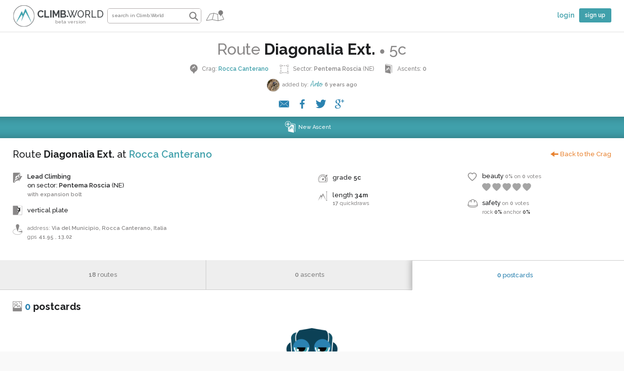

--- FILE ---
content_type: text/html; charset=UTF-8
request_url: https://climb.world/en/crag/662/route/postcards/11547/Diagonalia_ext.
body_size: 10173
content:
<!DOCTYPE html>
<!--
 _  /._ _  /_      _  _/ _/
/_ /// / //_/.|/|//_////_/

-->
<!--[if lt IE 7 ]><html lang="en" class="no-js ie6"> <![endif]-->
<!--[if IE 7 ]> <html lang="en" class="no-js ie7"> <![endif]-->
<!--[if IE 8 ]> <html lang="en" class="no-js ie8"> <![endif]-->
<!--[if IE 9 ]> <html lang="en" class="no-js ie9"> <![endif]-->
<!--[if (gt IE 9)|!(IE)]><!-->

            <html lang="en"> <!--<![endif]-->

<!-- IE Fix for HTML5 Tags -->
<!--[if lt IE 9]> <script src="//HTML5shiv.googlecode.com/svn/trunk/html5.js" async></script><![endif]-->
<head>

    <meta http-equiv="Content-Type" content="text/html; charset=UTF-8" />
    <meta name="viewport" content="width=device-width, initial-scale=1, user-scalable=no" />
    <meta name="robots" content="index, follow"/>    <link rel="icon" type="image/x-icon" href="/bundles/climbcrag/img/favicon.png" sizes="32x32" />
    <link rel="icon" type="image/png" href="/bundles/climbcrag/img/favicon-194x194.png" sizes="194x194">
    <link rel="icon" type="image/png" href="/bundles/climbcrag/img/favicon-96x96.png" sizes="96x96">
    <link rel="icon" type="image/png" href="/bundles/climbcrag/img/favicon-16x16.png" sizes="16x16">
    <link rel="icon" type="image/png" href="/bundles/climbcrag/img/static/android-chrome-192x192.png" sizes="192x192">
    <link rel="apple-touch-startup-image" href="/bundles/climbcrag/img/static/startup.png">
    <link rel="apple-touch-icon" sizes="57x57" href="/bundles/climbcrag/img/static/apple-touch-icon-57x57.png">
    <link rel="apple-touch-icon" sizes="60x60" href="/bundles/climbcrag/img/static/apple-touch-icon-60x60.png">
    <link rel="apple-touch-icon" sizes="72x72" href="/bundles/climbcrag/img/static/apple-touch-icon-72x72.png">
    <link rel="apple-touch-icon" sizes="76x76" href="/bundles/climbcrag/img/static/apple-touch-icon-76x76.png">
    <link rel="apple-touch-icon" sizes="114x114" href="/bundles/climbcrag/img/static/apple-touch-icon-114x114.png">
    <link rel="apple-touch-icon" sizes="120x120" href="/bundles/climbcrag/img/static/apple-touch-icon-120x120.png">
    <link rel="apple-touch-icon" sizes="144x144" href="/bundles/climbcrag/img/static/apple-touch-icon-144x144.png">
    <link rel="apple-touch-icon" sizes="152x152" href="/bundles/climbcrag/img/static/apple-touch-icon-152x152.png">
    <link rel="apple-touch-icon" sizes="180x180" href="/bundles/climbcrag/img/static/apple-touch-icon-180x180.png">
    <meta name="apple-mobile-web-app-capable" content="yes">


        	       		<link rel="alternate" hreflang="it" href="/it/crag/662/route/postcards/11547/Diagonalia_ext." />
    	          <title>    postcards from Diagonalia ext. (5c). route of Rocca Canterano
 | Climb.World</title>
         <link rel="publisher" href="https://plus.google.com/100553281623207447680/" />
<meta name="description" content="0 postcards from Diagonalia ext., Lead Climbing - 5c, length 34m - with expansion bolt 0 ascents" />
<meta property="og:site_name" content="Climb.World" />
<meta property="og:url" content="https://climb.world/en/crag/662/route/postcards/11547/Diagonalia_ext." />
<meta property="og:type" content="place" />
<meta property="og:title" content="postcards from Diagonalia ext. (5c). route of Rocca Canterano. Lead Climbing and ascents | Climb.World" />
<meta property="og:description" content="0 postcards from Diagonalia ext., Lead Climbing - 5c, length 34m - with expansion bolt 0 ascents" />
<meta property="og:image" content="1" />
<meta name="twitter:card" content="summary" />
<meta name="twitter:url" content="https://climb.world/en/crag/662/route/postcards/11547/Diagonalia_ext." />
<meta name="twitter:title" content="postcards from Diagonalia ext. (5c). route of Rocca Canterano. Lead Climbing and ascents | Climb.World" />
<meta name="twitter:description" content="0 postcards from Diagonalia ext., Lead Climbing - 5c, length 34m - with expansion bolt 0 ascents" />
<meta name="twitter:image" content="1" />

        <link rel="stylesheet" href="/css/0a09532.css" type="text/css" />
        
    <link href='//fonts.googleapis.com/css?family=Raleway:500,600,700' rel='stylesheet' type='text/css'>
        <script type="text/javascript" src="/js/8fcdd17.js"></script>


                <!-- Included GMaps -->
        <script src="//maps.googleapis.com/maps/api/js?key=AIzaSyDHe7XnkacZJST44UbxHeqWkx_lpmd0ous&v=3.exp&libraries=places" ></script>
        <script src="/js/routing?callback=fos.Router.setData"></script>

            <link href="//fonts.googleapis.com/css?family=Cookie" rel="stylesheet" type="text/css">

</head>

    <body>

    <header id="site_header">
         <audio class="hidden" src="/bundles/climbcrag/audio/1.mp3" id="my_audio"></audio>
         <div class="container" id="user_header">
            <a href="/en/" id="main_logo" title="Climb.World Homepage">
                <small id="app_version">beta version</small>
                <strong>CLIMB</strong><span class="logo_dot">&#9679</span>WORLD
            </a>

                                                <form class="left" id="autocomplete_search_form" name="search_form"  method="POST">
                        <fieldset class="left">
                            <input class="input search_input" id="autocomplete_search" value="" name="autocomplete_search" onblur="" onfocus="this.value=''" title="search Climb.World" placeholder="search in Climb.World" size="24" tabindex="1">
                            <a href="#" id="all_result_page_btn" class="search_btn" title="search crags, routes and climbers">search in Climb.World</a>
                        </fieldset>
                    </form>
                    <a id="launch_search_btn" class="search_btn" style="display: none" href="#" title="search crags, routes and climbers">search in  Climb.World</a>
                                <span id="map_btn_wrapper">
                    <span id="loading_submit_map" class="loading" style="display:none;">
                        <img class="loading_img" style="margin-top: 3px;" src="/bundles/climbcrag/img/loading_btn.gif"/>
                    </span>
                    <a id="map_btn" href="#"  title="Explore the map">Explore the map</a>
                </span>
            
                            <nav id="anonymous_nav" class="right" role="navigation">
                    <span class="left">
                        <a href="/en/login" title="login"><b>login</b></a>
                    </span>
                    <a class="btn" href="/en/register/" title="sign up"><b>sign up</b></a>
                </nav>
                        <div class="clear"></div>
        </div>
    </header><!--header closing-->

    <main id="main" role="main" itemscope itemtype="http://schema.org/Place" style="overflow: hidden;">

                            
        <!--START CONTENT-->
                        
    <header id="route_header" class="route">
        <div class="container">
            <div class="spot_title">
                <h1>
                    <span class="gray">route</span>
                    <strong itemprop="name">Diagonalia ext.</strong>
                    <span class="logo_dot_big gray">&#9679</span>
                    <span class="gray">5c</span>
                    <br />
                    <!--small class="icon spot_difficulty">
                        grade: <b>5c </b>
                    </small-->
                    <small class="icon localization alpha">
                        crag:
                        <a title="see the place Rocca Canterano" href="/en/crag/662/Rocca_Canterano"><b>Rocca Canterano </b></a>
                    </small>
                                            <small>
                            <span class="icon icon_small sectors_small"></span>
                            sector:
                            <b>Pentema Roscia </b>
                             (NE)                         </small>
                                        <small class="icon ascent_small">
                        ascents: <b>0 </b>
                    </small>
                </h1>
                <div class="clear"></div>

                <div class="spot_added_by">
                                            <span class="avatar_wrapper">
                                <a href="/en/climber/Anto" title="See Anto's profile">
       <img src="/uploads/media/Avatar/0001/01/thumb_856_Avatar_small.jpeg" alt="Anto avatar" />
   </a>
                        </span>

                        <small>
                            added by:
                                                            <a href="/en/climber/Anto" title="See Anto's profile">
                                    <span class="climber_name">Anto </span>
                                </a>
                                                        <b>6 years ago </b>
                                                    </small>
                                    </div><!--spot added by END-->
                                <div id="share_wrapper">
        <div class="social_buttons">
        <span class="sharer button email" data-sharer="email" data-url="https://climb.world/en/crag/662/route/postcards/11547/Diagonalia_ext." data-subject="Diagonalia ext. (5c). route of Rocca Canterano. Lead Climbing and ascents">
            <img src="/bundles/climbcrag/img/social/email_b.png" width="25"/>
        </span>
         <span class="sharer button facebook" data-sharer="facebook" data-url="https://climb.world/en/crag/662/route/postcards/11547/Diagonalia_ext.">
            <img src="/bundles/climbcrag/img/social/facebook_b.png" width="25"/>
        </span>
        <span class="sharer button twitter" data-sharer="twitter" data-title="Diagonalia ext. (5c). route of Rocca Canterano. Lead Climbing and ascents" data-via="" data-hashtags="RockClimbing" data-url="https://climb.world/en/crag/662/route/postcards/11547/Diagonalia_ext.">
            <img src="/bundles/climbcrag/img/social/twitter_b.png" width="25"/>
        </span>
        <span class="sharer button omega" data-sharer="googleplus" data-url="https://climb.world/en/crag/662/route/postcards/11547/Diagonalia_ext.">
            <img src="/bundles/climbcrag/img/social/googleplus_b.png" width="25"/>
        </span>
    </div>
    <span class="clear"></span>
</div>
            </div>
            <div class="clear"></div>
        </div>
        <div class="clear"></div>
    </header>
        <nav class="spot_nav">
        <a class="btn_icon icon white_new_ascent" href="/en/new/ascent/spotroute/662/Rocca%20Canterano/11547/Diagonalia%20ext." title="New Ascent">New Ascent</a>
    
        <span class="clear"></span>
    </nav>


        <section class="container">

        <h3 class="separator">
            <span class="regular left">
               <span class="capitalize">route</span> <strong class="capitalize">Diagonalia ext.</strong>
                at
                <a class="capitalize" title="see the place Rocca Canterano" href="/en/crag/662/Rocca_Canterano">
                    <b itemprop="containedInPlace">Rocca Canterano </b>
                </a>
            </span>

            
            <a class="icon back_link orange right regular" href="/en/crag/662/Rocca_Canterano" title="Back to the Crag Rocca Canterano">
                Back to the Crag
            </a>
            <span class="clear"></span>
        </h3>
        <div id="spot_data">
            <div class="column_1-2 left">

                <ul>
                    <li class="icon climb_type" style="line-height: 18px;margin-bottom: 10px;">
                        <b>Lead Climbing </b>
                                                    <br />
                            on sector: <b>Pentema Roscia </b>
                             (NE)                                                                             <br />
                            <small class="gray"><b>with expansion bolt </b></small>
                                            </li>
                                            <li class="route_style vertical_plate">vertical plate</li>
                                        <li class="icon spot_radius_distance" itemprop="geo" itemscope itemtype="http://schema.org/GeoCoordinates">
                        <small>address:

                                                            <b>Via del Municipio, Rocca Canterano, Italia </b>
                                                        <br />
                            gps  <b>41.95 </b>, <b>13.02 </b>
                            <meta itemprop="latitude" content="41.95" />
                            <meta itemprop="longitude" content="13.02" />
                        </small>
                    </li>
                </ul>
                <div class="clear"></div>
            </div>


            <div class="column_1-2 omega right">

                <ul class="fixed_column_1-2">
                    <li class="icon spot_difficulty" >
                        grade <b>5c </b>
                                            </li>
                    <li class="icon routes_lenght" style="line-height:16px;">
                        length <b>34m </b><br />
                                                    <small><b>17 </b> quickdraws</small>
                                            </li>

                </ul>
                <ul class="fixed_column_1-2 right omega">
                    <li class="icon spot_beauty">
                        beauty
                        <small><b>0% </b>
                            on <b>0 </b>
                            votes                        </small>
                        <div class="rating_bar_wrapper">
                            <span class="rating_bar rating_over_beauty" style="width: px;"></span>
                            <span class="rating_bar_bg rating_bg_beauty"></span>
                        </div>
                    </li>
                    <li class="icon spot_condition">
                                                    safety
                            <small>
                                on <b>0 </b> votes                            </small>
                            <span class="clear"></span>
                            <small>
                                rock
                                <b class="black">0% </b>
                            </small>
                            <small>
                                anchor
                                <b class="black">0% </b>
                            </small>
                        
                        <!--small><b>0% </b>
                            on <b>0 </b>
                            votes                        </small>
                        <div class="rating_bar_wrapper">
                            <span class="rating_bar rating_over_safety" style="width: px;"></span>
                            <span class="rating_bar_bg rating_bg_safety"></span>
                        </div-->
                    </li>
                </ul>
                <psan class="clear"></psan>

                                        			
      
                <span class="clear"></span>

            </div>
        </div><!--spot data close-->

                        <div class="clear"></div>
    </section>



          <nav id="tabs">
          <ul>
              <li>
                <span>
                    <a href="/en/crag/662/route/near/11547/Diagonalia_ext.#tabs" title="routes in Rocca Canterano">
                        <b>18 </b>
                        routes                    </a>
                </span>
              </li>
              <li>
                <span>
                    <a href="/en/crag/662/route/11547/Diagonalia_ext.#tabs" title="ascents on Diagonalia ext.">
                        <b>0 </b>
                        ascents                    </a>
                </span>
              </li>
              <li class="selected last">
                <span>
                    <a href="/en/crag/662/route/postcards/11547/Diagonalia_ext.#tabs" title="postcards on Diagonalia ext.">
                        <b>0 </b>
                        postcards                    </a>
                </span>
              </li>
          </ul>
          <span class="clear"></span>
      </nav>
      <!-- post-it-->
      
<section class="container">
	<h2 class="separator tabs_title">
		<strong class="icon postit_medium blue">0 </strong>
		postcards	</h2>

			<img src="/bundles/climbcrag/img/empty.png" width="120" class="empty_content" />
	</section>
                   


        <!--END CONTENT-->

        <span class="clear"></span>
    </main>

    <footer id="site_footer">
        <div class="container">
            <ul id="ftr_menu">
                <li class="clearfix">
                    <small><b>Climb.World &copy;2026</b><br />
                        Made with
                        <span class="hidden_txt love_small">love</span>
                        from Italy
                    </small>
                </li>
                <li class="clearfix" style="margin: 8px 0;" role="option">

                    <span class="icon_small public icon hidden_txt" style="margin-right: 0;" title="Choose language">Choose language</span>
                                            <a href="/en/crag/662/route/postcards/11547/Diagonalia_ext." title="Choose english language" class="lang_choose first selected">ENG</a>
                        <a href="/it/crag/662/route/postcards/11547/Diagonalia_ext." title="Choose italian language" class="lang_choose last ">ITA</a>
                    

                    <div data-toggle="crag-grades" class="grades_choose_tool icon icon_small spot_difficulty " title="Crag&#039;s grade scale">
                                                    <span class="radius-4"> France Scale</span>
                            <nav id="crag-grades" class="grades_choose_tool_wrapper radius-4" style="display: none;">
                                <strong class="h4_style">Crag&#039;s Grade</strong>
                                <a href="/change" title="France Scale" rel="nofollow">France Scale</a>
                                <a href="/change/Uiaa" title="Uiaa Scale" rel="nofollow">Uiaa Scale</a>
                                <a href="/change/USA" title="USA Scale" rel="nofollow">USA Scale</a>
                                <a href="/change/UK" title="UK Scale" rel="nofollow">UK Scale</a>
                                <a href="/change/Germany" title="Germany Scale" rel="nofollow">Germany Scale</a>
                                <a href="/change/Australia" title="Australia Scale" rel="nofollow">Australia Scale</a>
                            </nav>
                                            </div>

                    <div data-toggle="boulder-grades" class="grades_choose_tool alpha" title="Boulder&#039;s grade scale">
                                                    <span class="radius-4 alpha">
								                                                                            Fontainebleau Scale
                                                                                                </span>
                            <nav id="boulder-grades" class="radius-4 grades_choose_tool_wrapper" style="display: none;">
                                <strong class="h4_style">Boulder&#039;s Grade</strong>
                                <a href="/changeboulder" title="Fontainebleau Scale" rel="nofollow">Fontainebleau Scale</a>
                                <a href="/changeboulder/Vscale" title="V Scale" rel="nofollow">V Scale</a>
                            </nav>
                                            </div>

                    <span class="clear"></span>
                </li>
                <li role="menuitem"><a href="/en/about" title="About Us">About Us</a><span class="logo_dot">&#9679</span></li>
                <li role="menuitem"><a href="/en/contact" title="Contact Us">Contact Us</a><span class="logo_dot">&#9679</span></li>
                <li role="menuitem"><a href="/en/Privacy" title="Privacy Policy">Privacy Policy</a><span class="logo_dot">&#9679</span></li>
                <li role="menuitem"><a href="/en/Cookies" title="Cookies">Cookies</a><span class="logo_dot">&#9679</span></li>
                <li role="menuitem"><a href="/en/Terms" title="Terms of Service">Terms of Service</a></li>
                                <li class="clearfix">
                   <a href="/en/crag-list" title="crags">Crag&#039;s list</a><span class="logo_dot">&#9679</span>
                   <a href="/en/boulder-list" title="boulder areas">Boulder&#039;s list</a>
                </li>
                <li class="clearfix" style="margin: 8px 0;">
                    Follow:
                    <a href="https://www.facebook.com/climbworldapp/" target="_blank" title="Climb.World FaceBook page" class="sprite_icon facebook_ftr hidden_txt">FaceBook</a>
                    <a href="https://twitter.com/ClimbWorld" target="_blank" title="Climb.World Twitter account" class="sprite_icon twitter_ftr hidden_txt">Twitter</a>
                    Download App:
                    <a href="https://play.google.com/store/apps/details?id=net.giuseppegiudice.climbworld" target="_blank" title="Climb.World Android APP" class="sprite_icon android-app android_ftr hidden_txt">Google APP</a>
                    <br />
                    Follow our friend of: <a href="https://beeclimber.it/" target="_blank" title="BeeClimber" rel="nofollow"><i style="color:#e4007d;"><b>BeeClimber</b></i></a>
                </li>
            </ul>
            <a href="/en/" id="ftr_logo" class="right" title="Climb.World Homepage"><strong>CLIMB</strong><span class="logo_dot">&#9679</span>WORLD</a>
        </div>

        <span class="clear"></span>
        <div id="overlay_shade"></div>
    </footer><!--footer closing-->

                <script type="text/javascript">
          jQuery(document).ready(function(){$(window).bind("pageshow",function(event){if(event.originalEvent.persisted){$('#loading_submit_map').hide()}});var url_NP=Routing.generate('user_change_avatar',{'_locale':'en'});$("#autocomplete_search_form").submit(function(event){var url=Routing.generate('Search_Result',{'_locale':'en','autocomplete_search':$('#autocomplete_search').val()});$("#autocomplete_search_form").attr('action',url)});$('#map_btn').click(function(e){e.preventDefault();var options={enableHighAccuracy:!0,timeout:3000,maximumAge:50000};$('#loading_submit_map').show();navigator.geolocation.getCurrentPosition(success,error,options);function success(pos){getAddressFromLatLang(pos.coords.latitude,pos.coords.longitude,function(data){window.location=Routing.generate('climb_search',{'_locale':'en','address':data,'lat':pos.coords.latitude,'long':pos.coords.longitude,'distance':60})})}
                function error(err){window.location=Routing.generate('climb_search',{'_locale':'en'})}
                function getAddressFromLatLang(lat,lng,callback){var geo_=new google.maps.Geocoder();var lag_=new google.maps.LatLng(lat,lng);geo_.geocode({'latLng':lag_},function(results,status){if(status==google.maps.GeocoderStatus.OK){if(results[1]){callback(results[0].formatted_address)}else{$('#loading_submit_map').hide();alert('Sorry something went wrog')}}else{$('#loading_submit_map').hide();alert('Sorry something went wrog')}})}});var url='/ajax/json/search/CragsRoutesUsers';function ajax_crags_routes_users(){$.ajax({type:"post",url:url}).done(function(data){var spots=$.map(data.crags,function(item){return{value:item.name,extra_txt:'',id:item.id,cat:'spot',url:Routing.generate('_show_crag',{'_locale':'en','id':item.id,'spot':item.name.replace(/\s+/g,'_')})}});var routes=$.map(data.routes,function(item){return{value:item.name,extra_txt:'route of <b>'+item.spot+'</b>',id:item.id,id_s:item.spot_id,cat:'route',url:Routing.generate('_show_route',{'_locale':'en','id_r':item.id,'id_s':item.spot_id,'route':item.name.replace(/\s+/g,'_')})}});var users=$.map(data.users,function(item){return{value:item.name+' @'+item.username,extra_txt:'',id:item.id,cat:'user_list',image:item.image,url:Routing.generate('Profile',{'_locale':'en','username':item.username})}});var boulders=$.map(data.boulders,function(item){return{value:item.name,extra_txt:'',id:item.id,cat:'boulder',url:Routing.generate('_show_boulder',{'_locale':'en','id':item.id,'boulder':item.name.replace(/\s+/g,'_')})}});var rocks=$.map(data.rocks,function(item){return{value:item.name,extra_txt:'rock of <b>'+item.boulder+'</b>',id:item.id,cat:'rock',url:Routing.generate('_show_rock',{'_locale':'en','id':item.id,'rock':item.name.replace(/\s+/g,'_')})}});var line=$.map(data.line,function(item){return{value:item.name,extra_txt:'line of <b>'+item.rock+'</b>',id:item.id,cat:'line',url:Routing.generate('_show_rock',{'_locale':'en','id':item.rocks_id,'rock':item.rock.replace(/\s+/g,'_')})}});var res=spots.concat(routes).concat(users).concat(boulders).concat(rocks).concat(line);var _maxres;$('#autocomplete_search').autocomplete({source:function(request,response){_maxres=$.ui.autocomplete.filter(res,request.term);response(_maxres.slice(0,8))},messages:{noResults:function(count){},results:function(count){}},highlight:!1,scroll:!0,minLength:2,dataType:'json',max:8,appendTo:'#autocomplete_list_wrapper',select:function(event,ui){if(ui.item.id===null)alert('Please Check the Correct Spot Name ');else{var _url='/ajax/json/searchrank/place?word='+ui.item.value;$.ajax({type:"post",url:_url}).done(function(data){window.location=ui.item.url})}},focus:function(event,ui){$('li',ui.currentTarget).removeClass('ui-state-hover');$('li',ui.currentTarget).filter(function(index,element){return $(element).text()===ui.item.label}).addClass('ui-state-hover')},open:function(event,ui){if(_maxres.length>8){$('.ui-autocomplete').append('<li id="autocomplete_all_result_btn"><a href="#"><span class="black">see other <strong>'+_maxres.length+'</strong> results</span></a></li>');$('#autocomplete_all_result_btn').click(function(e){e.preventDefault();$('#autocomplete_search_form').submit()})}}}).data("ui-autocomplete")._renderItem=function(ul,item){if(item.cat=='user_list'){if(item.image===undefined){return $("<li></li>").data("item.autocomplete",item).append("<img class='autocomplete_image' src='/bundles/climbcrag/img/user_avatar.png'/>"+"<span class='green'>"+item.label+"</span> "+item.extra_txt).appendTo(ul)}else{return $("<li></li>").data("item.autocomplete",item).append("<img class='autocomplete_image' src='"+item.image+"'/>"+"<span class='green'>"+item.label+"</span> "+item.extra_txt).appendTo(ul)}}else if(item.cat=='boulder'||item.cat=='line'||item.cat=='rock'){return $("<li></li>").data("item.autocomplete",item).append("<span class='sprite_icon icon_small "+item.cat+"_small'></span> <span class='green'>"+item.label+"</span> "+item.extra_txt).appendTo(ul)}else{return $("<li></li>").data("item.autocomplete",item).append("<span class='icon icon_small "+item.cat+"_small'></span> <span class='green'>"+item.label+"</span> "+item.extra_txt).appendTo(ul)}}}).fail(function(xhr,textStatus,errorThrown){switch(xhr.status){case 405:alert(JSON.parse(xhr.responseText).message);break;case 400:alert(JSON.parse(xhr.responseText).message);break;default:message='Sorry something went wrong '}})}
                $.when(ajax_crags_routes_users()).then(function(data){})});
        </script>
                <script type="text/javascript" src="/bundles/climbcrag/js/bootstrap-typeahead.js"></script>
<script type="text/javascript" src="/bundles/climbcrag/js/mention.js"></script>
<script type="text/javascript">

	
</script>	    <script type="text/javascript" src="/bundles/climbcrag/js/load-image.all.min.js" ></script>
<script type="text/javascript" src="/bundles/climbcrag/js/wookmark.min.js"></script>
<script type="text/javascript" src="/bundles/climbcrag/js/autogrow.min.js"></script>
<script type="text/javascript">
    jQuery(window).load(function() {

        $(window).bind("pageshow", function(event) {
            if (event.originalEvent.persisted) {
                $('#loading_submit_post-it').hide();
                $('#loading_cover').hide();
            }
        });

        /*
         * Autogrowing textarea
         */
        var option = {
            speed: 60,
            onResize:  function() {
                checkWookmark();
            }
        };
        $('.growing_textarea').autogrow(option).css({'height': 'auto'});


        /*
         * Controllo errori inserimento postcard/report
         */
        $('#submit_postit, #submit_reporting').click(function(e){
            e.preventDefault();
            var obj = $(this).attr('data-obj'),
                    post_input = $('#'+obj+'_text'),
                    post_img = $('#'+obj+'_img'),
                    error =$('#'+obj+'_error'),
                    loading = $('#loading_submit_'+obj),
                    form = $('#id_'+obj+'_form');

            if(obj == 'post_it') {
                if ( !$.trim(post_input.val()) &&  post_img.val() == '')  {
                    post_input.css('border-color','#DB511F');
                    $('#postit_error').show();
                    return false
                }
            } else {
                if ( !$.trim(post_input.val()))  {
                    post_input.css('border-color','#DB511F');
                    $('#postit_error').show();
                    return false
                }
            }
            post_input.css('border-color','none');
            error.hide();
            loading.show();
            form.submit();
        });

        /*
         * Edit postcard/report content functions
         */
        $('.edit_post_it_content').click(function(e){
            e.preventDefault();
            $('.edit_btn').hide();

            var post_id = $(this).attr('data-post-id'),
                    obj = $(this).attr('data-obj'),
                    content_wrapper = $('#post_it_content-'+post_id),
                    content = content_wrapper.attr('data-content');

           // alert(post_id+' / '+obj+' / '+content);
            if(obj == 'post_it') {
                $('#mod_pic').show();
                var parse =
                        $(
                                '<form style="margin: 10px 0 0 50px;" id="postit_edit_form-' + post_id + '" name="post_form" action="/en/modify/postcard" method="POST">' +
                                '<textarea wrap="hard" maxlength="800" id="post_it_edit_text-' + post_id + '" rows="7" name="text" class="textarea growing_textarea post_it_edit_text" style="width: calc(100% - 30px);">'
                                + content +
                                '</textarea>' +
                                '<div id="postit_error" style="display: none; margin-left: px;">' +
                                '<div class="form_error">Write something</div>' +
                                '<span class="clear"></span>' +
                                '</div>' +
                                '<span class="clear"></span>' +
                                '<button type="submit" class="btn edit_submit_postit" data-obj="post_it" data-post-id="' + post_id + '" style="margin-bottom: 10px" name="PostIt">save</button>' +
                                '<a href="#" class="icon abort red edit_back_btn" style="margin: 5px 0 0 5px;display: inline-block;" data-post-id="' + post_id + '" title="abort">abort</a> ' +
                                '<input type="hidden" name="_csrf_token" value="5clh0jE8PFTu3OfTOGXfV8X8tb0br1Wposl6Qp56VcM" />' +
                                '<input type="hidden" name="id" value="' + post_id + '" />' +
                                '<input type="hidden" id="post_it_img" name="post_it_img" class="hidden">' +
                                '<input type="hidden" id="old_post_it_img" name="old_post_it_img" class="hidden">' +
                                '<span class="clear"></span>' +
                                '</form>'
                        );
            } else {
                var parse =
                        $(
                                '<form style="margin: 10px 0 0 30px;" id="postit_edit_form-' + post_id + '" name="post_form" action="/en/modify/reporting/" method="POST">' +
                                '<textarea wrap="hard" maxlength="800" id="post_it_edit_text-' + post_id + '" rows="7" name="text" class="textarea growing_textarea post_it_edit_text" style="width: calc(100% - 30px);">'
                                + content +
                                '</textarea>' +
                                '<div id="postit_error" style="display: none; margin-left: 0px;">' +
                                '<div class="form_error">Write something</div>' +
                                '<span class="clear"></span>' +
                                '</div>' +
                                '<span class="clear"></span>' +
                                '<button type="submit" class="btn edit_submit_postit" data-post-id="' + post_id + '" style="margin-bottom: 10px" name="PostIt">save</button>' +
                                '<a href="#" class="icon abort red edit_back_btn" style="margin: 5px 0 0 5px;display: inline-block;" data-post-id="' + post_id + '" title="abort">abort</a> ' +
                                '<input type="hidden" name="_csrf_token" value="5clh0jE8PFTu3OfTOGXfV8X8tb0br1Wposl6Qp56VcM" />' +
                                '<input type="hidden" name="id" value="' + post_id + '" />' +
                                '<span class="clear"></span>' +
                                '</form>'
                        );
            }
            content_wrapper.find('p').hide();
            content_wrapper.append(parse);
            //richiama wookmark, auto grow e mention
            checkWookmark();
            ajax_user();
            $('.growing_textarea').autogrow(option);

            if($('#post_it_img-'+post_id).length > 0){
                $('html, body').animate({
                    scrollTop: content_wrapper.offset().top - 120
                }, 200);
            }
        });

        /*
         * Abort edit function
         */
        $(document).on('click', '.edit_back_btn', function(e) {
            e.preventDefault();
            var post_id = $(this).attr('data-post-id');
            $('.edit_btn').show();
            $('#mod_pic').hide();
            $('#post_it_img').val('');
            $('#modify_post_no_picture').hide();
            var form = $('#postit_edit_form-'+post_id);
            var content_wrapper = $('#post_it_content-'+post_id);
            form.hide();
            content_wrapper.find('p').show();
            checkWookmark();
        });

        /*
         * Controllo errori modifica postcard/report
         */
        $(document).on('click', '.edit_submit_postit', function(e) {
            e.preventDefault();

            var post_id = $(this).attr('data-post-id'),
                    edit_post_input = $('#post_it_edit_text-'+post_id),
                    postit_error = $('#postit_error');
                    form = $('#postit_edit_form-'+post_id);
            postit_error.hide();

            if ( $(this).attr('data-obj') == 'post_it') {
                var f = $('#post_it_img');
                form.append(f);
            }

            if ( !$.trim(edit_post_input.val() )) {
                 $('.post_it_edit_text').css('border-color','#f1f1f1');
                 edit_post_input.css('border-color','#DB511F');
                postit_error.show();
             }
             else return form.submit();
        });








        // edit comment functions
        $('.edit_comment_content').click(function(e){
            e.preventDefault();
            $('.edit_btn').hide();

            var comment_id = $(this).attr('data-comment-id');
            var content_wrapper = $('#comment_content-'+comment_id);
            var content = content_wrapper.attr('data-content-comment');
            var parse =
                    $(
                            '<form style="margin: 10px 0 0 0;" id="comment_edit_form-'+comment_id+'" name="comment_form" action="/en/modify/comment" method="POST">'+
                            '<textarea wrap="hard" maxlength="500" id="comment_edit_text-'+comment_id+'" rows="3" cols="50"  name="text" class="growing_textarea input">'
                            +content+
                            '</textarea>'+
                            '<div id="comment_error-'+comment_id+'" style="display: none; margin-left: 70px;">'+
                            '<div class="form_error">Write something for posting it</div>'+
                            '<span class="clear"></span>'+
                            '</div>'+
                            '<span class="clear"></span>'+
                            '<button type="submit" class="btn edit_submit_comment" data-comment-id="'+comment_id+'" style="margin-bottom: 10px" name="Comment">save</button>'+
                            '<a href="#" class="icon abort red edit_back_btn_comment" style="margin: 5px 0 0 5px;display: inline-block;" data-comment-id="'+comment_id+'" title="abort">abort</a> '+
                            '<input type="hidden" name="_csrf_token" value="5clh0jE8PFTu3OfTOGXfV8X8tb0br1Wposl6Qp56VcM" />'+
                            '<input type="hidden" name="id" value="'+comment_id+'" />'+
                            '<span class="clear"></span>'+
                            '</form>'
                    );
            content_wrapper.find('p').hide();
            content_wrapper.append(parse);

            //richiama wookmark, auto grow e mention
            checkWookmark();
            ajax_user();
            $('.growing_textarea').autogrow(option);
        });

        //edit comment abort function
        $(document).on('click', '.edit_back_btn_comment', function(e) {
            e.preventDefault();
            var comment_id = $(this).attr('data-comment-id');
            $('.edit_btn').show();
            var form = $('#comment_edit_form-'+comment_id);
            var content_wrapper = $('#comment_content-'+comment_id);
            content_wrapper.find('p').show();
            form.hide();
            //riposiziona in altezza
            checkWookmark();
        });






        //js error for comments
        $(".comment_submit").click(function(e){
            e.preventDefault();
            var comment_id = $(this).attr('data-comment-id');
            var comment_input = $('#comment_input-'+comment_id);
            var comment_form = $('#comment_form-'+comment_id);
            var comment_length = comment_input.val().length;

            if ( !$.trim(comment_input.val() )) {
                $('.comment_input').css('border-color','#f1f1f1');
                comment_input.css('border-color','#DB511F');
            } else if(comment_length > 500) {
                $('comment_edit_text').css('border-color','#f1f1f1');
                comment_input.css('border-color','#DB511F');
            }
            else {
                //parsemention(comment_input);
                return comment_form.submit();
            }
        });



        // edit error comments functions...
        $(document).on('click', '.edit_submit_comment', function(e) {
            e.preventDefault();
            var comment_id = $(this).attr('data-comment-id');
            var edit_comment_input = $('#comment_edit_text-'+comment_id);
            var form = $('#comment_edit_form-'+comment_id);
            var comment_length = edit_comment_input.val().length;

            if ( !$.trim(edit_comment_input.val() )) {
                $('comment_edit_text').css('border-color','#f1f1f1');
                edit_comment_input.css('border-color','#DB511F');
            } else if(comment_length > 500) {
                $('comment_edit_text').css('border-color','#f1f1f1');
                edit_comment_input.css('border-color','#DB511F');
            } else return form.submit();
        });

        // limite caratteri in post-it
        var start_length = "";
        var start_comment_length = "";
        $('#post_it_text').on('change keyup paste', function() {
            var length = $(this).val().length;
            var count = $('#character_count');
            if(length == start_length) {
                return;
            }
            start_length = length;
            if (length < 800) {
                count.hide();
            } else {
                count.show();
                count.find('b').html(length);
            }
        });
        $('.comment_input').on('change keyup paste', function() {
            var length = $(this).val().length;
            var id = $(this).next('button').attr('data-comment-id');
            var count = $('#character_count-'+id);
            if(length == start_length) {
                return;
            }
            start_comment_length = length;
            if (length < 500) {
                count.hide();
            } else {
                count.find('b').html(length);
                count.show();
                checkWookmark();
            }
        });

        //illumina il btn a fianco del commento
        $('textarea.comment_input').focus(function(){
            $(this).nextAll('button').removeClass('btn_gray');
            if(('.meet_comment_notifications').length >0 ) {
                $(this).nextAll('.meet_comment_notifications').show();
                checkWookmark();
            }
        }).focusout(function(){
            $('.comment_form').find('button').addClass('btn_gray');
            //  $(this).nextAll('.meet_comment_notifications').hide();
        });


        /*funciotn parse mention
         function  parsemention(id){
         var str = id.val();
         var pattern = /\B@[a-z0-9_-]+/gi;
         var mentioned = str.match(pattern);
         alert(mentioned);
         $.each([mentioned], function(){
         var newVal = str.replace(mentioned, '<a href="#">'+mentioned+'</a>');
         id.val(newVal);
         });
         var val = id.val();
         alert(val);
         }*/

        //wookmark


                    var itemWidth;
            var $container = $('div.dynamic_list');
            var $handler = $container.find('ul').find('li.column_1-2');

            function checkWookmark() {
                var windowsize = $(window).width();
                if (windowsize >= 650) {
                    itemWidth = '47%';
                } else if (windowsize < 650) {
                    itemWidth = '100%';
                }
                $handler.wookmark({
                    autoResize: false,
                    container: $container,
                    offset: 15,
                    outerOffset: 0,
                    itemWidth: itemWidth,
                    align: 'left',
                    flexibleWidth: true
                });
            }
        
        imagesLoaded($handler, function() {
            checkWookmark();
            $('#wookmark_loading').hide();
            if(('#feed_pagination').length > 0) $('#feed_pagination').show();
        });
        $(window).resize(checkWookmark);
    });
</script>
<script type="text/javascript" src="/bundles/climbcrag/js/Image_JS/picture_postit_work.js" ></script>


                    


	<div id="tt-cookies-banner" class="tt-cookies-banner" style="display: none;"">
		<div class="tt-cookies-banner__content">
			<button type="button" class="tt-cookies-banner__close-btn" id="tt-cookies-close-btn">X</button>
			<h3>
				cookieSettings
			</h3>
			<p>
      We use cookies, including those of third parties, to offer you the best browsing experience on our website.
These include cookies that are necessary (Technical) for the operation of the site and the provision of services. Additional cookies are used only if the user gives his consent:
these are used exclusively for statistical (analytical) purposes.
It is always possible to change the cookie settings from the item at the bottom of each page (Edit Preferences).
Check out ours

			<a href="https://climb.world/en/Cookies" target="_blank">cookie policy</a>.
			</p>
			<p>
      By clicking on the X in the top right you will only accept the Necessary Cookies. By clicking on the &quot;Select all and accept&quot; button you will give your consent to our use of cookies.
To customize your cookie settings, you can tick the preferences in the checkboxes and click on “Apply selection and accept”.
You can always change your preferences through the entry at the bottom of each Cookie&#039;s Preference page.

      </p>

			<div class="tt-cookies-banner__checkbox">
				<label class="tt-cookies-banner__checkbox-label" for="tt-necessary-checkbox">
					<input disabled="disabled" type="checkbox" checked id="tt-necessary-checkbox" aria-labelledby="tt-cookies-banner-necessary-label">
					<span class="checkbox-button__label">Necessary technical cookies</span>
				</label>

					<label class="tt-cookies-banner__checkbox-label" for="tt-statistic-checkbox">
						<input type="checkbox" id="tt-statistic-checkbox" aria-labelledby="tt-cookies-banner-statistics-label">
						<span class="checkbox-button__label">Analytical statistics cookies</span>
					</label>

			</div>
			<div class="tt-cookies-banner__details-btn">
				<a href="#" id="tt-cookies-details-btn" data-hidetext="Hide details" data-showtext="Show details">
					Mostra
				</a>
				<span class="tt-cookies-banner__details-btn--arrow" id="tt-cookies-details-btn-arrow"></span>
			</div>
			<div class="tt-cookies-banner__details" id="tt-cookies-details" style="display: none;">
				<p id="tt-cookies-banner-necessary-label">
					<b>Necessary technical cookies </b><br />
            These are necessary and always active &quot;Technical&quot; cookies. They are used for the proper functioning of the Site.
They cannot be deactivated in our systems. If you refuse these cookies by changing the information on your browser,
it will not be possible to guarantee the functioning and performance of our Site during the visit.


				</p>

					<p id="tt-cookies-banner-statistics-label">
						<b>Analytical statistics cookies</b><br />
              These are &quot;Analytical&quot; cookies and are not mandatory. Their authorization that allows us to collect information
such as the number of visitors to the Site, which pages are most visited, which sites they come from etc.
If enabled, they allow us to measure and improve the performance of our Site.
All this information is collected through cookies in an anonymous and aggregate form.

            </p>
 					
			</div>
			<div class="tt-cookies-banner__buttons">

				<div class="tt-cookies-banner__buttons-item">
					<button type="button" id="tt-cookies-preference" class="tt-cookies-banner__buttons--default">Apply selection and confirm</button>
				</div>
				<div class="tt-cookies-banner__buttons-item">
					<button type="button" id="tt-cookies-accept">Select all</button>
				</div>

			</div>
		</div>
	</div>

  <script type="text/javascript" src="/bundles/climbcrag/js/cookiebannercisco.js"></script>


                        </body>
</html>


--- FILE ---
content_type: text/css
request_url: https://climb.world/css/0a09532.css
body_size: 17302
content:
/*! normalize.css v3.0.3 | MIT License | github.com/necolas/normalize.css */html{font-family:sans-serif;-ms-text-size-adjust:100%;-webkit-text-size-adjust:100%}body{margin:0}article,aside,details,figcaption,figure,footer,header,hgroup,main,menu,nav,section,summary{display:block}audio,canvas,progress,video{display:inline-block;vertical-align:baseline}audio:not([controls]){display:none;height:0}[hidden],template{display:none}a{background-color:transparent}a:active,a:hover{outline:0}abbr[title]{border-bottom:1px dotted}b,strong{font-weight:bold}dfn{font-style:italic}h1{font-size:2em;margin:.67em 0}mark{background:#ff0;color:#000}small{font-size:80%}sub,sup{font-size:75%;line-height:0;position:relative;vertical-align:baseline}sup{top:-0.5em}sub{bottom:-0.25em}img{border:0}svg:not(:root){overflow:hidden}figure{margin:1em 40px}hr{box-sizing:content-box;height:0}pre{overflow:auto}code,kbd,pre,samp{font-family:monospace,monospace;font-size:1em}button,input,optgroup,select,textarea{color:inherit;font:inherit;margin:0}button{overflow:visible}button,select{text-transform:none}button,html input[type="button"],input[type="reset"],input[type="submit"]{-webkit-appearance:button;cursor:pointer}button[disabled],html input[disabled]{cursor:default}button::-moz-focus-inner,input::-moz-focus-inner{border:0;padding:0}input{line-height:normal}input[type="checkbox"],input[type="radio"]{box-sizing:border-box;padding:0}input[type="number"]::-webkit-inner-spin-button,input[type="number"]::-webkit-outer-spin-button{height:auto}input[type="search"]{-webkit-appearance:textfield;box-sizing:content-box}input[type="search"]::-webkit-search-cancel-button,input[type="search"]::-webkit-search-decoration{-webkit-appearance:none}fieldset{border:1px solid silver;margin:0 2px;padding:.35em .625em .75em}legend{border:0;padding:0}textarea{overflow:auto}optgroup{font-weight:bold}table{border-collapse:collapse;border-spacing:0}td,th{padding:0}

@charset "UTF-8";*{padding:0;margin:0;outline:0}html,body,div,span,applet,object,iframe,h1,h2,h3,h4,h5,h6,p,blockquote,pre,a,abbr,acronym,address,big,cite,code,del,dfn,em,font,img,ins,kbd,q,s,samp,small,strike,strong,sub,sup,tt,var,dl,dt,dd,ol,ul,li,fieldset,form,label,legend,table,caption,tbody,tfoot,thead,tr,th,td{margin:0;padding:0;border:0;font-weight:inherit;font-style:inherit;font-size:100%;font-family:inherit;vertical-align:baseline}h1,h2,h3,h4,h5,h6,p,pre,blockquote,label,ul,ol,dl,fieldset,address{font-weight:normal}li,dd{margin-left:5%}.clear{clear:both;height:0;font-size:0;line-height:0;display:block}.clearfix{clear:both !important;float:none !important}a img{border:0}article,aside,details,figcaption,figure,footer,header,menu,nav,section{display:block;margin:0;padding:0}

#container,.container{width:96%;padding:0 2%}section.container{padding:20px 2% 0 2%}.row{margin:0 0 20px 0;clear:both;height:auto;width:auto}.box{max-width:650px;margin:0 auto;padding:0 3%}.column,.column_1-6,.column_1-5,.column_4-5,.column_1-4,.column_1-3,.column_2-3,.column_1-2,.column_3-4,.fixed_column_1-6,.fixed_column_1-2{margin-right:2%;float:left}.column_1-6{width:14.5%}.column_1-2{width:49%}.responsive_column_1-4{width:22.5%}.column_1-5{width:18%}.column_4-5{width:80%}.column_1-4{width:22.5%}.column_1-3{width:31.3%}.column_2-3{width:66%}.fixed_column_1-6{width:14.5%}.fixed_column_1-2{width:49%}.column_3-4{width:74.5%}.page{width:100%}.dark_section{width:100%;padding:20px 0;background-color:#f5f5f5;border-top:solid 1px #eee;border-bottom:solid 1px #eee}.top_section{margin-top:20px !important}#dashboard_content.top_section{margin-top:10px !important}.alpha{margin-left:0 !important}.omega{margin-right:0 !important}.top{margin-top:0 !important}.bottom{margin-bottom:0 !important}.left{float:left !important}.right{float:right !important}.centered{margin:0 auto !important}.hidden{display:none}.hidden_txt{text-indent:-2000%;white-space:nowrap;overflow:hidden;direction:ltr}.center{text-align:center}.shown{display:block !important}.border_btm{border-bottom:solid 1px #b4aeae}

body{font-family:'Raleway',sans-serif;color:#1f2022;font-size:13px;line-height:20px;font-weight:500}a{color:#40a0ab;text-decoration:none}b,.bold{font-weight:600 !important}strong,.strong{font-weight:700 !important}.regular{font-family:'Raleway',sans-serif !important;font-weight:500;text-transform:none}.capitalize{text-transform:capitalize}.uppercase{text-transform:uppercase}.underline{text-decoration:underline}.no_border{border:none !important}h1,.h1_style{font-weight:500;font-size:32px;line-height:42px;margin-bottom:15px}h2,.h2_style{font-weight:500;font-size:24px;line-height:30px;color:#8a8888}h3,.h3_style{font-weight:700;font-size:20px;line-height:26px;margin-bottom:10px}h2.separator{font-weight:700;font-size:20px;line-height:26px;margin-bottom:20px;color:#1f2022}h4,.h4_style{font-weight:500;font-size:15px;line-height:23px;color:#8a8888}p{font-size:14px;line-height:24px;margin-bottom:5px;font-size-adjust:none;font-weight:500}.p{font-size:13px;line-height:20px;margin-bottom:5px;font-size-adjust:none;font-weight:500;display:block}small,.small{font-size:11px;line-height:18px;font-weight:500;color:#8a8888;font-size-adjust:none;display:inline-block}.green{color:#40a0ab !important}.orange{color:#e8822f !important}.gray{color:#8a8888 !important}.black{color:#3a3a3a !important}.blue{color:#2a82b0 !important}.red{color:#db511f !important}.white{color:#FFF !important}.regular{font-weight:500 !important}.centered_txt{text-align:center !important}.climber_name{font-family:'Cookie',cursive;font-size:20px;display:inline;text-transform:capitalize;line-height:24px}.capital_letter{display:inline-block;font-size:75px;line-height:35px;margin-right:5px;text-transform:capitalize;font-family:'Cookie',cursive}.btn{display:block;padding:8px 16px;border:0;-webkit-border-radius:3px;-moz-border-radius:3px;border-radius:3px;background-color:#40a0ab;color:#FFF;float:left;font-size:13px;line-height:19px}.btn_small{display:block;padding:0 6px;font-size:10px !important;line-height:22px !important;border:0;-webkit-border-radius:3px;-moz-border-radius:3px;border-radius:3px;background-color:#40a0ab;color:#FFF;float:left;font-weight:500}.btn_icon{display:block;padding:12px 20px 12px 40px;border:0;font-size:11px;-webkit-border-radius:3px;-moz-border-radius:3px;border-radius:3px;background-color:#40a0ab !important;color:#FFF;float:left}.btn_big{padding:16px 46px;font-size:16px !important;border:none !important;-webkit-border-radius:3px;-moz-border-radius:3px;border-radius:3px;background-color:#40a0ab;color:#FFF;text-transform:uppercase;font-weight:500}.btn_full{width:100%;padding:16px 0;font-size:16px !important;border:none !important;-webkit-border-radius:3px;-moz-border-radius:3px;border-radius:3px;background-color:#40a0ab;color:#FFF;text-transform:uppercase;font-weight:500;text-align:center}.search_btn,#map_btn{display:block;float:left;width:40px;height:40px;text-indent:-2000%;direction:ltr;white-space:nowrap;overflow:hidden;background:url(../bundles/climbcrag/img/elements.png) no-repeat -200px 0;cursor:pointer}.btn_small:hover,.btn:hover,.btn_big:hover,.btn_full:hover,.btn_icon:hover{background-color:#45acb8 !important}.btn_orange{background-color:#e8822f !important}.btn_orange:hover{background-color:#f5913f !important}.btn_blue{background-color:#2a82b0 !important}.btn_blue:hover{background-color:#3e9acb !important}.btn_withe{background-color:#fff !important;color:#2a82b0 !important}.btn_withe:hover{background-color:#f4f4f4 !important}.btn_green{background-color:#40a0ab !important}.btn_green:hover{background-color:#45acb8 !important}.btn_inline{display:inline-block !important;float:none !important;margin-left:5px}.btn_center{display:inline-block !important;float:none !important;margin:0 auto !important}.btn_border_white{border:solid 1px #FFF}.btn_small_icon{float:left;padding-left:20px;margin-bottom:7px}.btn_gray{color:#FFF;background-color:#b4aeae}.btn_gray:hover{background-color:#beb4b4 !important}.btn_selected{background-color:#2a82b0}.btn_selected:hover{background-color:#2a82b0 !important}.btn_red{background-color:#db511f !important}.btn_red:hover{background-color:#db511f !important}.btn_transparent{background-color:transparent !important;border:solid 1px #40a0ab;margin-bottom:10px}.btn_transparent:hover{background-color:transparent !important}.edit_btn{position:relative;cursor:pointer;padding-left:30px;background-position:10px -286px}.edit_function{position:absolute;background-color:#FFF;border:solid 1px #ccc;-webkit-border-radius:3px;-moz-border-radius:3px;border-radius:3px;right:0;top:40px;width:166px;z-index:9;font-size:11px;-moz-box-shadow:0 3px 10px #7d7d7d;-webkit-box-shadow:0 3px 10px #7d7d7d;box-shadow:0 3px 10px #7d7d7d;text-transform:capitalize}small.edit_arrow span.edit_function{left:0;top:30px}.edit_function a{padding:5px 20px;display:block;color:#3a3a3a;margin:0 !important;border-bottom:solid 1px #ccc;text-indent:0;direction:ltr}.edit_function a:hover{font-weight:700}.edit_function a:last-child{border-bottom:0}.tooltip{position:relative;display:inline-block;margin-left:5px}.tip{position:absolute;background-color:#fff;color:#3a3a3a;border:solid 1px #ccc;padding:3px;font-size:10px;line-height:14px;min-width:40px;z-index:999}.icon{background-image:url(../bundles/climbcrag/img/elements.png);background-repeat:no-repeat}.icon_big{display:block;width:30px;height:40px;float:left;margin-right:10px}.icon_small{display:block;width:22px;height:20px;margin-right:5px;float:left}li.ui-menu-item .icon_small{width:16px}.icon_small.routes_ascent_small,.icon_small.comments_small,.icon_small.postit_small{width:15px}.sprite_icon{background-image:url(../bundles/climbcrag/img/sprite_funtional.png);background-repeat:no-repeat}.drag_icon{background-position:0 -300px}.dashboard{background-position:-690px 10px}.dashboard_selected{background-position:-440px 10px;font-weight:700}#dashboard_content .dashboard_selected{background-position:-450px 0}.calendar{background-position:-690px -108px}#dashboard_content .calendar_selected{background-position:-449px -120px}.calendar_selected{background-position:-440px -108px;font-weight:700}#meeting_list_title .calendar_selected{background-position:-449px -120px}.calendar_extra_small,.meeting_small{background-position:0 -479px}.ascent{background-position:-690px -170px}#dashboard_content .ascent_selected{background-position:-447px -179px}.ascent_selected{background-position:-440px -170px;font-weight:700}.postit{background-position:-191px -292px}.postit_selected{background-position:-191px -352px;font-weight:700}#dashboard_content .postit_selected{background-position:-200px -360px;font-weight:700}.setting{background-position:-690px -345px}.setting_selected{background-position:-440px -345px;font-weight:700}.setting_small{background-position:-436px -592px}#search_panel .setting_small{background-position:-447px -598px}.performance{background-position:-690px -285px}.performance_selected{background-position:-440px -284px;font-weight:700}.performance_small{background-position:-436px -533px}#dashboard_bar .spots{background-position:-690px -232px}.spots_selected{background-position:-440px -232px;font-weight:700}.notifications_selected{background-position:-448px -405px}#dashboard_content .spots_selected,#search_result_page .spots_selected{background-position:-449px -235px}.profile{background-position:-690px -50px}.profile_she{background-position:-440px -50px}.logout{background-position:-690px -408px}.setup_meeting{background-position:-687px -470px}.upload_pictures{background-position:-690px -530px}.add_ascent{background-position:-687px -590px}.add_spot{background-position:-687px -650px}.add_boulder{background-position:-438px -292px}.meetingpoint{background-position:0 -360px}.invite_people{background-position:-960px -420px}.white_localization{background-position:-950px -780px}.white_next_meeting{background-position:-685px -829px}.white_new_route{background-position:-686px -770px}.white_new_event{background-position:-685px -832px}.white_new_ascent{background-position:-687px -891px}.white_new_postit,.white_photo_small{background-position:-687px -708px}.white_new_rock{background-position:-690px -589px}.white_new_line{background-position:-688px -470px}.invitation_code{background-position:-200px -775px}.email{background-position:-200px -834px}.private{background-position:-200px -657px}.public{background-position:-200px -717px}#search_result_page .public{background-position:-200px -720px}.user_country{background-position:0 -660px}#user_page .user_cert{display:inline-block;width:18px;height:18px}.user_cert{background-position:0 -719px}.user_small{background-position:-200px -595px}.user_list_small{background-position:-200px -598px}.activation_small{background-position:-199px -599px}.gender{background-position:-200px -895px}.birthday{background-position:-200px -958px}.boulder_small{background-position:0 -830px}.rock_small{background-position:0 -888px}.rock_line_small,.line_small{background-position:0 -950px}.rock_line{background-position:-948px -114px}.bull_dog{background-position:-449px -780px}.localization{background-position:-950px -60px}.localization_boulder_white{background-position:0 -600px}.localization_boulder{background-position:-956px -600px}.next_meeting{background-position:-447px -539px}.calendar_small{background-position:-437px -536px}input.next_meeting{background-position:-797px -108px;cursor:pointer}.climb_type{background-position:-950px -240px}.spot_routes{background-position:-950px -300px}.spot_difficulty{background-position:-950px -357px}#site_footer .spot_difficulty{background-position:-949px -358px}.routes_lenght{background-position:-950px -420px}.filter_search{background-position:-950px -480px}.rock_type{background-position:-950px -540px}.spot_exposition{background-position:-950px -600px}.spot_condition{background-position:-950px -660px}.spot_beauty{background-position:-950px 0}.spot_radius_distance{background-position:-950px -720px}.sectors_small{background-position:0 -777px}.line_selected{background-position:0 -540px}.rock_selected{background-position:0 -480px}.boulder_selected{background-position:0 -420px}.routes_ascent_small{background-position:0 -840px}.ascent_small{background-position:-950px -900px}.ascent_list{background-position:-950px -900px}#form_page .ascent_list{background-position:-945px -900px}.spot_small,.crag_small{background-position:0 -360px}.route_big{background-position:-200px -240px}.postit_medium,.photo_small,.gallery{background-position:-950px -960px}.postit_small{background-position:-450px -897px}.postit_menu{background-position:-450px -960px}.date{background-position:0 -296px}.join_now{background-position:0 -355px}.parking{background-position:-950px 0}.comments_small,.comment_small{background-position:0 3px}.spot_distance{background-position:0 -418px}.next_meeting_small{background-position:0 -478px}.climb_type_small{background-position:0 -535px}.spot_routes_small,.route_small{background-position:0 -600px}.spot_difficulty_small{background-position:0 -652px}#search_result_page .spot_difficulty_small{background-position:0 -657px}.routes_lenght_small{background-position:0 -717px}.public_big{background-position:-960px -240px}.public_big_white{background-position:-960px -360px}.private_big_white{background-position:-960px -120px}.private_big{background-position:-960px 0}.alert_icon{background-position:-940px -940px}.close{background-position:0 3px}#search_panel .close{background-position:0 6px;height:35px}.open{background-position:-160px 3px}#search_panel .open{background-position:-160px 6px;height:35px}.video_icon{background-position:-450px -840px}.abort{background-position:-696px -955px;padding-left:20px;display:inline-block}.description{background-position:-950px -840px}.route_style{background:no-repeat url("../bundles/climbcrag/img/route_style.png")}.vertical_plate{background-position:0 0 !important}.steep_plate{background-position:0 -40px !important}.overhanging_plate{background-position:0 -80px !important}.overhang{background-position:0 -120px !important}.roof{background-position:0 -160px !important}.dihedral_corner{background-position:0 -200px !important}.chimney{background-position:0 -240px !important}.reporting_small_icon{background-position:0 -60px !important}.reporting_small{background-position:0 -778px !important}.reporting_icon{background-position:-320px 0 !important}.link{background-position:-959px -539px}.facebook_ftr{background-position:-797px -418px}.twitter_ftr{background-position:-800px -476px}.android_ftr{background-position:-796px -538px}.rock_side{background-position:-960px -660px}.rock_side_small{background-position:-960px -480px}.new_side{background-position:-950px -710px}.arrow_right{background-position:34px -155px}.arrow_left{background-position:-132px -155px}.arrow_right_white{background-position:34px -215px}.arrow_left_white{background-position:-132px -215px}.fb_login_btn{background-position:-460px 10px}.google_login_btn{background-position:-460px -50px}.pass_eye{background-position:-960px -775px}.close_eye{background-position:-960px -297px}.rating_bar_wrapper{position:relative;width:110px;height:20px;overflow:hidden}.rating_bar{display:block;width:0;height:20px;position:absolute;top:0;left:0;z-index:2}.rating_bar_bg{display:block;width:110px;height:20px;position:absolute;top:0;left:0;z-index:1}.rating_over_beauty{background:url("../bundles/climbcrag/img/rating_bar.png") no-repeat 0 0}.rating_bg_beauty{background:url("../bundles/climbcrag/img/rating_bar.png") no-repeat 0 -20px}.rating_over_safety{background:url("../bundles/climbcrag/img/rating_bar.png") no-repeat 0 -40px}.rating_bg_safety{background:url("../bundles/climbcrag/img/rating_bar.png") no-repeat 0 -60px}.rating_value{font-size:9px;line-height:10px;text-align:center;height:10px;padding:5px;color:#FFF !important;background-color:#CCC;-webkit-border-radius:10px;-moz-border-radius:10px;border-radius:10px;min-width:10px;display:inline-block}.low_value-1{left:50%;background-color:#e82f2f !important;color:#e82f2f}.low_value-2{left:60%;background-color:#edaa48 !important;color:#edaa48}.low_value-3{left:70%;background-color:#decb46 !important;color:#decb46}.low_value-4{left:80%;background-color:#1a8b9e !important;color:#1a8b9e}.low_value-5{left:90%;background-color:#009439 !important;color:#009439}.value-0{left:-8%;background-color:#e82f2f !important}.value-10{left:10%;background-color:#d02f77 !important}.value-20{left:20%;background-color:#b533c8 !important}.value-30{left:30%;background-color:#bd5bba !important}.value-40{left:40%;background-color:#edaa48 !important}.value-50{left:50%;background-color:#ffe400 !important}.value-60{left:60%;background-color:#bfde46 !important}.value-70{left:70%;background-color:#61bfb8 !important}.value-80{left:80%;background-color:#2db6cd !important}.value-90{left:90%;background-color:#1cba8f !important}.value-100{left:98%;background-color:#16c058 !important}.input_wrapper,.select_wrapper{margin-right:20px;margin-bottom:15px}li .input_wrapper{display:inline-block !important;float:none !important}.input,.input_big,.input_large,.input_x_large{padding:12px 7px;font-size:10px;-webkit-border-radius:3px;-moz-border-radius:3px;border-radius:3px;border:solid 1px #b4aeae;margin-bottom:0;background-color:#FFF}#form_page .input{padding:0 8px;line-height:36px;height:36px}.input::-moz-placeholder,.input_big::-moz-placeholder,.input_large::-moz-placeholder,.input_x_large::-moz-placeholder{padding:12px 7px;text-indent:7px;direction:ltr}.input_big{width:91.5%;padding:14px 4%;font-size:13px}.input_large{padding:12px 24px 12px 12px;font-size:13px}.input_x_large{padding:16px 36px 16px 16px;font-size:14px;min-width:160px}.label{display:block;font-size:12px;font-weight:700}#form_page label{margin-bottom:5px}#form_page .label small{margin-bottom:0}.checkbox{display:block;float:left;margin:10px 8px 10px 8px}.textarea,textarea{padding:8px;font-size:13px;line-height:20px;-webkit-border-radius:3px;-moz-border-radius:3px;border-radius:3px;border:solid 1px #b4aeae;margin-bottom:0;background-color:#FFF;width:420px}.select,.select_small,.select_big{padding:0 8px;font-size:11px;border:solid 1px #b4aeae;-webkit-border-radius:3px;-moz-border-radius:3px;border-radius:3px;-webkit-appearance:none;-moz-appearance:none;appearance:none;cursor:pointer;height:38px;line-height:38px;width:140px;background:#FFF url(../bundles/climbcrag/img/elements.png) no-repeat 120px -225px}.select_small{width:80px;background-position:60px -227px}.select_big{width:230px;background-position:208px -220px;height:50px;line-height:24px}.upload_input_wrapper{display:inline-block;color:#FFF;background-color:#b4aeae;font-size:12px;margin-bottom:10px;padding:10px 35px;font-family:'Raleway',sans-serif;-webkit-border-radius:3px;-moz-border-radius:3px;border-radius:3px;position:relative;overflow:hidden}.upload_input_wrapper.icon{padding:10px 15px 10px 40px}.upload_input{position:absolute;top:0;right:0;margin:0;padding:0;font-size:20px;cursor:pointer;opacity:0;filter:alpha(opacity=0);height:50px}#img_preview_wrapper img{-webkit-border-radius:3px;-moz-border-radius:3px;border-radius:3px;width:60px;margin:0 auto}#img_preview_wrapper small{margin-bottom:5px}.input:focus,.input_big:focus,.input_large:focus,.textarea:focus,.select:focus,.select_small:focus,.select_big:focus,.input_x_large:focus,.upload_input:focus{border:solid 1px #e8822f !important}button{cursor:pointer}.rating_input li{display:block;width:23px;height:23px;margin-right:3px;float:left;cursor:pointer}.rating_input li.rating_beauty{background-position:-950px 0}.rating_input li.rating_safety,.rating_input li.rating_anchor{background-position:-950px -660px}.rating_input li.rating_beauty_selected{background-position:-450px -720px}.rating_input li.rating_safety_selected,.rating_input li.rating_anchor_selected{background-position:-450px -660px}.form_error{display:block;float:left;padding:5px 10px 5px 10px;background-color:#db511f;color:#FFF;-webkit-border-radius:3px;-moz-border-radius:3px;border-radius:3px;margin:10px 0}.form_error.page{padding:5px 0}.form_error ul li{list-style:none;padding:0 !important;margin:0 !important}.error_wrapper{border:solid 2px #db511f;-webkit-border-radius:3px;-moz-border-radius:3px;border-radius:3px;float:left}.flash_msg{width:80%;padding:20px 10%;text-align:center;color:#fff;background-color:#40a0ab}.flash_msg span{width:90%;float:left;font-size:14px}.flash_msg.success{background-color:#40a0ab}.flash_msg.fail,.flash_msg.error{background-color:#db511f}.dismiss{height:15px;width:15px;margin-top:2px;display:block;text-indent:-2000%;direction:ltr;white-space:nowrap;overflow:hidden;background-position:0 -60px;float:right}.black_dismiss{background-position:-200px -120px}#share_wrapper{text-align:center}.social_buttons span.button{height:20px;width:25px;display:inline-block;margin-right:10px;cursor:pointer}.social_buttons{margin-top:5px;text-align:center}#postit_page .social_buttons{margin-top:0}.overlay,#overlay_shade{display:none}#overlay_shade{position:fixed;left:0;top:0;width:100%;height:100%;z-index:99;background-color:#8a8888;cursor:pointer}.overlay{position:absolute;top:-9999px;left:0;width:calc(100% - 20px);max-width:450px;min-width:280px;min-height:100px;z-index:999;margin:0 10px}.ie7 .overlay{height:200px}.overlay a.close_btn{margin-bottom:15px}a.mentioned{color:#3a3a3a !important;font-weight:700}ul.typeahead,ul.ui-autocomplete,ul#notifications_prelist{background-color:#fff;z-index:999999;padding:5px 0 0 0 !important;position:absolute;top:0;left:0;min-width:180px;max-width:280px;max-height:345px;border:solid 1px #e9e9e9;-webkit-border-radius:3px;-moz-border-radius:3px;border-radius:3px;margin-left:0 !important;margin-bottom:20px;margin-top:3px;overflow:hidden;-moz-box-shadow:0 3px 10px #7d7d7d;-webkit-box-shadow:0 3px 10px #7d7d7d;box-shadow:0 3px 10px #7d7d7d}ul#notifications_prelist{right:-50px;left:auto;top:52px;-webkit-border-radius:0 0 4px 4px;-moz-border-radius:0 0 4px 4px;border-radius:0 0 4px 4px;box-shadow:none;border:solid 1px #b4aeae;border-top:0;width:230px}ul.typeahead li:hover,ul.ui-autocomplete li.ui-menu-item:hover,ul#notifications_prelist li:hover,ul#notifications_prelist li.seen_false:hover{background-color:#ebebeb}ul.typeahead li,ul.ui-autocomplete li.ui-menu-item,ul#notifications_prelist li{padding:5px 10px;list-style:none;display:block;margin:0 !important;float:none !important;border-bottom:none !important;text-indent:0;direction:ltr}ul.typeahead li{padding:5px 10px !important}ul#notifications_prelist li a{padding:10px 10px 10px 0}ul#notifications_prelist li{font-size:11px;line-height:30px;padding:3px 10px}ul#notifications_prelist li.seen_false{background-color:#fbe5d2}ul.typeahead .mention_name{font-size:11px}ul.typeahead .mention_username{font-size:11px;color:#8a8888}ul.typeahead .mention_image,ul.ui-autocomplete .autocomplete_image,#notifications_prelist .autocomplete_image{float:left;margin-right:5px;-webkit-border-radius:15px;-moz-border-radius:15px;border-radius:15px;width:20px;height:20px;border:solid 1px #ccc}#notifications_prelist .autocomplete_image{margin-top:3px}ul.typeahead li.active{background-color:#f1f1f1}ul.typeahead li a{font-weight:500}ul.typeahead li.active .mention_username{color:#1f2022;font-weight:700}#autocomplete_list_wrapper{position:absolute}.ui-helper-hidden-accessible{display:none}.ui-autocomplete li.ui-menu-item{cursor:pointer}.ui-autocomplete li.ui-state-hover,.ui-autocomplete li.ui-state-focus{background-color:#f1f1f1}ul#ftr_menu .grades_choose_tool{margin-left:10px;float:left;width:auto;position:relative;cursor:pointer}ul#ftr_menu .grades_choose_tool_wrapper{position:absolute;bottom:25px;left:0;display:block;width:130px;background-color:#FFF;border:solid 1px #ccc;z-index:99}ul#ftr_menu .grades_choose_tool_wrapper a,ul#ftr_menu .grades_choose_tool_wrapper strong{padding:8px;display:block;color:#3a3a3a;margin:0 !important;border-bottom:solid 1px #ccc;text-indent:0;direction:ltr;font-size:10px}ul#ftr_menu .grades_choose_tool_wrapper strong{text-align:center;background-color:#8a8888;color:#fff;padding:3px 8px}ul#ftr_menu .grades_choose_tool_wrapper a:hover{font-weight:700}ul#ftr_menu .grades_choose_tool_wrapper a:last-child{border-bottom:0}ul#ftr_menu .grades_choose_tool span.radius-4{padding:0 3px;border:solid 1px #8a8888;font-size:10px;background-color:#8a8888;color:#fff !important;display:block;margin-left:25px}ul#ftr_menu .lang_choose{display:block;float:left;margin:0 !important;padding:0 3px;border:solid 1px #8a8888;font-size:10px}ul#ftr_menu .selected{background-color:#8a8888;color:#fff !important}ul#ftr_menu .first{-webkit-border-radius:4px 0 0 4px;-moz-border-radius:4px 0 0 4px;border-radius:4px 0 0 4px}ul#ftr_menu .last{-webkit-border-radius:0 4px 4px 0;-moz-border-radius:0 4px 4px 0;border-radius:0 4px 4px 0}.pagination{display:inline-block;margin-bottom:20px}.pagination span a,.pagination span.current{display:block;padding:4px 8px;border:0;-webkit-border-radius:3px;-moz-border-radius:3px;border-radius:3px;background-color:#40a0ab;color:#FFF;float:left;margin-left:5px;margin-bottom:5px;width:auto !important}.pagination span.current{background-color:#b4aeae}.edit_arrow{display:block;width:30px;height:30px;position:absolute !important;right:0;top:0;padding-left:0 !important;text-indent:-2000%;direction:ltr;white-space:nowrap;background-position:7px -1003px !important}small.edit_arrow{position:relative !important;width:auto;padding-left:25px !important;text-indent:0;direction:ltr;height:26px;line-height:26px;background-position:10px -1007px !important}.white_link{color:#FFF;border-bottom:1px solid #FFF}.radius-4{-webkit-border-radius:4px !important;-moz-border-radius:43px !important;border-radius:4px !important}.ok,.ko{display:inline-block;width:10px;height:13px;text-indent:-2000%;direction:ltr;white-space:nowrap;overflow:hidden}.ok{background-position:0 -115px}.ko{background-position:0 -175px}.inline_separator{height:10px;display:block}.del_btn{background-position:-200px -475px;display:inline-block;width:30px;height:30px;margin-right:-30px;margin-top:30px}.add_btn{background-position:-200px -535px;display:inline-block;width:30px;height:30px;text-indent:-2000%;direction:ltr;white-space:nowrap;overflow:hidden}.notification{display:inline-block;padding:2px 7px;-webkit-border-radius:15px;-moz-border-radius:15px;border-radius:15px;background-color:#e8822f;color:#FFF;margin:0 5px;font-size:10px;height:15px;line-height:15px;vertical-align:middle;text-align:center}.notification.dot{padding:0;width:10px;height:10px;background-color:#db511f}h3.separator,h4.separator,span.separator{display:block;width:100%;margin-top:0;margin-bottom:15px;clear:both}h3.icon small,h3.sprite_icon small{line-height:16px}h3.icon,h3.sprite_icon{padding-left:30px;line-height:22px;margin-bottom:10px}h3.icon small{display:block;margin-top:5px}.line_separator{display:block;width:100%;height:20px;line-height:20px;background:url(../bundles/climbcrag/img/sprite_elements.png) no-repeat center 0;text-align:center;clear:both;margin-top:20px;color:#8a8888}.line_block_separator{display:block;width:100%;border-bottom:solid 1px #ccc;clear:both;height:1px;margin:15px 0}.alert{display:block;clear:both;padding:10px 10px 10px 35px;background-color:#2a82b0;color:#FFF;-webkit-border-radius:3px;-moz-border-radius:3px;border-radius:3px;margin-bottom:10px;text-align:center}.disclaimer{display:block;clear:both;padding:10px;background-color:#2a82b0;color:#FFF;-webkit-border-radius:3px;-moz-border-radius:3px;border-radius:3px;margin:20px 0}.back_link{background-position:5px -893px;display:inline-block;padding-left:25px;line-height:25px;height:25px;font-size:13px;margin-bottom:10px}.love{background-position:-950px 0;text-indent:-2000%;direction:ltr;white-space:nowrap;overflow:hidden;width:25px;height:25px;display:block;margin:0 auto}.cookiebanner{padding:15px 20px !important}.text_shadow{-moz-text-shadow:0 0 4px #000;-webkit-text-shadow:0 0 4px #000;text-shadow:0 0 4px #000}html.magnifying>body{overflow-x:hidden !important}.magnify{position:relative;display:inline-block;width:100%}.magnify .magnify-lens{position:absolute;width:200px;height:200px;border-radius:100%;-webkit-box-shadow:0 0 0 7px rgba(255,255,255,0.85),0 0 7px 7px rgba(0,0,0,0.25),inset 0 0 40px 2px rgba(0,0,0,0.25);box-shadow:0 0 0 7px rgba(255,255,255,0.85),0 0 7px 7px rgba(0,0,0,0.25),inset 0 0 40px 2px rgba(0,0,0,0.25);cursor:none;z-index:100;display:none}.magnify .magnify-lens.loading{background:#333 !important;opacity:.8}.magnify .magnify-lens.loading:after{position:absolute;top:45%;right:0;width:100%;color:#fff;content:'Loading...';font:italic normal 16px/1 Calibri,sans-serif;text-align:center;text-shadow:0 0 2px rgba(51,51,51,0.8);text-transform:none}#magnifier{position:absolute;right:10px;top:10px;display:block;width:40px;height:40px}

body{background-color:#f9f9f9}main#main{margin-top:66px;display:block;background-color:#fff;padding-bottom:20px}#site_header{width:100%;padding:10px 0;border-bottom:solid 1px #dfdfdf;position:fixed;background-color:#fff;top:0;z-index:89;height:45px}#form_page #site_header{position:relative;height:auto}#main_logo{display:block;height:45px;padding-left:50px;color:#45494c;font-size:20px;line-height:38px;background:url(../bundles/climbcrag/img/climb-map_logo.png) no-repeat;cursor:pointer;float:left;position:relative}.logo_dot{font-size:8px;vertical-align:middle}.logo_dot_big{font-size:20px;vertical-align:middle}#main_logo .logo_dot{letter-spacing:-3px;vertical-align:baseline}#app_version{position:absolute;left:87px;top:15px;font-size:10px;line-height:40px}#search_form{display:block;width:calc(100% - 45px);width:-moz-calc(100% - 45px);width:-webkit-calc(100% - 45px)}#site_header .search_input:focus,#search_result_page .search_input:focus,#main.home_page .search_input:focus{border:none !important}#site_header .search_input,#search_result_page .search_input,#main.home_page .search_input{padding:8px 0 8px 8px;border:0;float:left;-moz-border-radius:4px 0 0 4px;-webkit-border-radius:4px 0 0 4px;border-radius:4px 0 0 4px}#all_result_page_btn{margin:7px 2px 0 0;background:#fff url(../bundles/climbcrag/img/elements.png) no-repeat -194px -55px}#all_result_page_btn{float:left;width:30px;height:29px;margin:0 !important;-moz-border-radius:0 4px 4px 0;-webkit-border-radius:0 4px 4px 0;border-radius:0 4px 4px 0}#site_header #launch_search_btn{margin:7px 2px 0 0;background:#fff url(../bundles/climbcrag/img/elements.png) no-repeat -191px -55px}#map_btn{margin:7px 2px 0 3px;background:url(../bundles/climbcrag/img/map_btn.png) no-repeat -2px -5px}#map_btn.map_btn_selceted{background-position:-2px -45px}#map_btn_wrapper{position:relative;display:block;float:left}#autocomplete_search_form fieldset{margin:7px 7px 0 7px;-moz-border-radius:5px;-webkit-border-radius:5px;border-radius:5px;border:solid 1px #b4aeae}li#autocomplete_all_result_btn strong{margin-top:5px;display:inline-block}li#autocomplete_all_result_btn,li#all_notifications_btn{text-align:center;margin:5px 0 0 0;padding:0 !important;font-size:11px;color:#FFF;border-top:solid 1px #ccc;cursor:pointer;background-color:#f9f9f9}li#autocomplete_all_result_btn a,li#all_notifications_btn a{padding:5px 10px !important;display:block}li#all_notifications_btn{margin-top:5px}.search_form_overlay #all_result_page_btn,#search_result_page #all_result_page_btn,#main.home_page #all_result_page_btn{background-position:-189px -48px !important;padding-top:4px !important;background-color:#e6e6e6 !important;height:39px !important;width:40px}.search_form_overlay fieldset,#search_result_page fieldset,#main.home_page fieldset{width:calc(100% - 14px);width:-moz-calc(100% - 14px);width:-webkit-calc(100% - 14px)}.search_form_overlay #autocomplete_search,#search_result_page #autocomplete_search,#main.home_page #autocomplete_search{width:calc(100% - 70px);width:-moz-calc(100% - 70px);width:-webkit-calc(100% - 70px)}#search_result_page input#autocomplete_search,.search_form_overlay input#autocomplete_search,#main.home_page input#autocomplete_search{padding:15px;font-size:11px}#search_result_page #autocomplete_search_form,#main.home_page #autocomplete_search_form{width:100%;max-width:380px;margin:0 auto 12px;float:none !important}#search_result_page h2.centered_txt{margin-bottom:20px;font-size:20px}.search_form_overlay{width:100%}#anonymous_nav{margin-top:7px}#anonymous_nav span{display:block;line-height:29px;margin-right:10px;font-size:14px}#anonymous_nav a.btn{padding:5px 12px;font-size:12px}nav#user_menu,nav#action_menu{position:relative}#user_menu ul,#action_menu ul{display:none;width:190px;position:absolute;margin-top:5px;border:solid 1px #b4aeae;-moz-border-radius:0 0 4px 4px;-webkit-border-radius:0 0 4px 4px;border-radius:0 0 4px 4px;border-top:0;background-color:#FFF;z-index:10000;top:50px;right:0}#user_menu ul li,#action_menu ul li{list-style:none;margin:0}#user_menu ul li a,#action_menu ul li a{display:block;color:#4e4d4d;font-size:14px;padding:15px 0 15px 55px}#user_menu ul li a:hover,#action_menu ul li:hover{background-color:#ebebeb}#user_avatar,span.profile_user_avatar{display:block;-moz-border-radius:25px;-webkit-border-radius:25px;border-radius:25px;cursor:pointer;background-repeat:no-repeat;overflow:hidden;width:43px;height:43px;border:solid 1px #ccc}span.profile_user_avatar{cursor:inherit}#notifications_btn,#invite_btn{display:block;-moz-border-radius:25px;-webkit-border-radius:25px;border-radius:25px;cursor:pointer;background-repeat:no-repeat;width:43px;height:43px;margin-right:8px}#invite_btn{background-position:-938px 11px;line-height:43px;vertical-align:bottom;text-align:center;padding-top:15px;height:24px;font-size:10px}#notifications_btn{background-position:-692px -528px;text-indent:-2000%;direction:ltr;white-space:nowrap;position:relative}#notifications_btn.notifications_selected{background-position:-441px -408px}#loading_submit_notification{margin-left:-3px;margin-top:3px}#notifications_btn .notification{text-indent:0;position:absolute;top:3px;right:3px;border:solid 1px #fff}#user_menu .ascent_small{background-position:-933px -896px}#user_menu .photo_small{background-position:-935px -833px}#notifications_btn h4.centered_txt{text-indent:0;margin:5px 0;font-size:14px}#user_menu ul#dashboard_menu{position:inherit;border:0;margin-top:0}#user_menu ul#dashboard_menu li a{padding:5px 0 5px 55px}#user_menu ul#dashboard_menu li a.localization{background-position:-936px -56px}#user_menu ul#dashboard_menu li a.postit_menu{background-position:-435px -954px}.small_menu_li{padding-bottom:10px !important;padding-top:10px !important}#main.home_page header section{padding-top:0}#search_section h2,#search_section p,#main.home_page header h1,#index_form h2,#main.home_page div.or{-moz-text-shadow:0 0 4px #000;-webkit-text-shadow:0 0 4px #000;text-shadow:0 0 4px #000}#main.home_page header{height:450px;width:100%;overflow:hidden;background:#091e25 url(../bundles/climbcrag/img/home/home_cover_header.jpg) center 0 no-repeat}#main.home_page header h1{margin-top:30px;font-size:42px;text-align:center;display:block;color:#FFF}#main.home_page header .logo_dot{font-size:16px;letter-spacing:-2px}#main.home_page header h1 span.subtitle{font-size:36px;display:block;line-height:18px}#index_form .input_wrapper input,#index_form button,span.home_page_map_btn,#main.home_page .search_input,.home_page header a.btn_full{-moz-box-shadow:0 0 12px rgba(0,0,0,0.60);-webkit-box-shadow:0 0 12px rgba(0,0,0,0.60);box-shadow:0 0 12px rgba(0,0,0,0.60)}#index_form{width:90%;max-width:540px;margin:200px auto 10px auto}#index_form small{color:#fff;margin:10px 0}#index_form .btn:hover,#index_form .btn_full:hover{background-color:transparent !important}#index_form .btn_full{background-color:transparent;border:solid 2px #FFF !important}#index_form h2{line-height:22px;margin-bottom:5px;font-size:16px;color:#fff;font-weight:500}#index_form h2 b{font-size:18px}#mail_error ul li{list-style:none;margin-left:0}.value_point_list{text-align:center;margin-bottom:20px}.value_point_list li{margin-left:0;list-style:none;margin-bottom:10px}.value_point_list p{display:inline-block;max-width:450px}.value_point{width:125px;height:100px}.place_point{background-position:-773px -824px}.event_point{background-position:-898px -824px}.postcard_point{background-position:-773px -924px}.ascent_point{background-position:-898px -924px}section#search_section{background:#05273b url(../bundles/climbcrag/img/home/home_search_bg.jpg) center 0 no-repeat;max-height:350px;text-align:center;padding-bottom:20px}#main.home_page div.or{clear:both;margin:10px 0;text-align:center;display:block;font-size:16px;width:100%}#main.home_page span.home_page_map_btn{display:inline-block;float:none}#main.home_page #loading_submit_map{-moz-border-radius:3px;-webkit-border-radius:3px;border-radius:3px}#main.home_page span.home_page_map_btn a{text-indent:0;white-space:nowrap;overflow:inherit;width:auto;height:auto;margin:0;font-size:15px;background:#40a0ab url(../bundles/climbcrag/img/map_btn.png) no-repeat 146px -87px;padding:12px 60px 12px 20px}.about_home{max-width:830px;margin:20px auto 10px auto}.about_home div{margin-left:110px}.about_home img{float:left;margin:15px 0}#new_crags{position:relative}#new_crags li{list-style:none;margin-left:0;overflow:hidden;position:relative;margin-bottom:30px}#new_crags .avatar_wrapper{position:absolute;top:5px;left:5px}#new_crags h4{line-height:20px;position:absolute;bottom:0;left:0;width:100%;text-align:center;padding:8px 0;color:#FFF;background:transparent url(../bundles/climbcrag/img/lightbox_bg.png) repeat}#new_crags h4 span{display:inline-block;padding-left:25px}#new_crags img{display:block}#about_page ul{margin:10px 0 25px 0}#about_page ul li{list-style:none;margin-bottom:10px}#about_page div.column_1-2{margin-bottom:15px}#site_footer{width:100%;padding:20px 0;border-top:solid 1px #f1f1f1;background-color:#f9f9f9;margin-bottom:40px}ul#ftr_menu{float:left;margin-bottom:20px}ul#ftr_menu li a:hover{color:#40a0ab}ul#ftr_menu li a{color:#8a8888;margin-right:6px}ul#ftr_menu li{list-style:none;margin:0 6px 0 0;float:left;color:#8a8888}ul#ftr_menu li.clearfix{margin-bottom:3px}ul#ftr_menu li.clearfix b{margin-right:5px}ul#ftr_menu span.love_small{width:11px;height:11px;display:inline-block;background:url(../bundles/climbcrag/img/small_love.png) no-repeat}ul#ftr_menu a.sprite_icon{display:inline-block;width:25px;height:25px;margin-right:5px;vertical-align:middle}#ftr_logo,.ftr_logo{display:block;height:35px;width:98px;line-height:35px;font-size:14px;color:#8a8888;padding-right:37px;background:url(../bundles/climbcrag/img/ftr_logo.png) no-repeat;cursor:pointer}.ftr_logo{display:inline-block;width:35px}#ftr_logo .logo_dot{font-size:6px;letter-spacing:-2px}#access_form{max-width:400px;min-width:250px;background-color:#FFF;z-index:9999;margin:10px auto 0;padding:0 3%}#access_form header{padding:0 20px;margin-bottom:20px}#access_form footer ul li{list-style:none;margin:5px 0 8px 0}#access_form header #main_logo{text-indent:-99999em;direction:ltr;width:45px;margin:0 auto;padding:0;float:none}#access_form header h1{font-weight:700;font-size:30px;line-height:36px;text-align:center;color:#45494c;margin-top:10px;margin-bottom:0}#access_form footer{display:block;padding:10px 20px;text-align:center;color:#8a8888}#access_form .label{padding-left:25px;line-height:18px;margin:15px 8px 20px 0;max-width:220px}#access_form .checkbox{margin:15px 8px 20px 8px}#access_form .label.user_small,#access_form .label.email{margin-bottom:5px}#access_form .terms_label{padding-left:0;line-height:20px;display:block;margin:10px 0;width:auto}#pre_upload_avatar_wrapper{position:relative;overflow:hidden;width:200px;height:170px;margin:0 auto;background:url(../bundles/climbcrag/img/upload_avatar.png) no-repeat}#pre_upload_avatar_wrapper .upload_input{position:absolute;bottom:0;right:0;margin:0;padding:0;font-size:12px;cursor:pointer;width:100%;height:200px;opacity:0;filter:alpha(opacity=0);background:transparent}#avatar_preview_wrapper{margin:0 auto 20px;max-width:240px;border:solid 4px #FFF;-moz-border-radius:4px;-webkit-border-radius:4px;border-radius:4px;-moz-box-shadow:0 1px 6px rgba(0,0,0,0.3);-webkit-box-shadow:0 1px 6px rgba(0,0,0,0.3);box-shadow:0 1px 6px rgba(0,0,0,0.3)}.fb_login_btn{background-color:#3c5a96}.google_login_btn{background-color:#d1493c}.fb_login_btn:hover{background-color:#3c5a96 !important}.google_login_btn:hover{background-color:#d1493c !important}.fb_login_btn,.google_login_btn{padding-left:35px;margin:10px 0;display:inline-block;float:none;margin-right:20px;padding-bottom:12px;padding-top:12px;width:75px}#search_result_page ul li{float:left;list-style:none;margin-left:0;margin-bottom:30px}#search_result_page ul li a span.h4_style{word-wrap:break-word}#search_result_page ul li a{display:block;padding-left:40px}#filter_link_nav ul li a{padding:5px 10px;color:#1f2022}#filter_link_nav ul li.first_li{margin-bottom:10px}#filter_link_nav ul li{float:none;margin:0;-moz-border-radius:4px;-webkit-border-radius:4px;border-radius:4px}#search_result_page ul li.selected a{color:#fff}#search_result_page ul li.selected{background-color:#2a82b0}#search_result_page ul li span.icon_big{margin-left:-40px}#search_result_page ul li h3{margin-bottom:0;font-size:16px;line-height:24px}#search_result_page h1{font-size:22px;line-height:28px;text-align:center}#search_result_page small.icon,#search_result_page small.sprite_icon{float:left;padding-left:20px;margin-right:15px;margin-bottom:5px}#search_result_page strong{font-size:12px;margin-bottom:5px;display:block}#map_wrapper.map_absolute{position:absolute;left:0;width:100%;top:66px;height:100%;height:-moz-calc(100% - 66px);height:-webkit-calc(100% - 66px);height:calc(100% - 66px)}#map_wrapper.map_relative{position:relative;width:100%;top:0 !important;height:auto}#map_wrapper.map_relative #map-canvas{width:100%;height:500px;border-bottom:solid 1px #b4aeae}#map_wrapper.map_absolute #map-canvas{width:100%;height:100%}#map_wrapper.map_absolute{height:calc(100% - 148px) !important}.search_panel_btn{cursor:pointer}#search_panel{position:absolute;top:5px;left:5px;background-image:url(../bundles/climbcrag/img/lightbox_white_bg.png);padding:10px;-moz-border-radius:4px;-webkit-border-radius:4px;border-radius:4px;border:solid 1px #eee;width:60%}#search_panel input.search_input{background-color:#FFF;opacity:.6;padding:10px 7px;margin-top:0 !important;width:calc(100% - 59px);width:-moz-calc(100% - 59px);width:-webkit-calc(100% - 59px)}#search_panel #search_btn{height:35px;margin:0 !important;background-position:-189px -54px}#gps_localize{background-position:-189px -54px}#search_panel fieldset{float:left;margin:20px 40px 20px 0}#search_results_found{position:fixed;bottom:0;width:100%;background:#fff url(../bundles/climbcrag/img/lightbox_white_bg.png);z-index:99;text-align:center;cursor:pointer}#search_results_found span.icon_big{display:inline-block;height:22px;float:none;margin:10px auto 0}#search_results_found h1{font-weight:400;font-size:24px !important;line-height:24px;margin-bottom:15px}#search_results_found small{margin-bottom:10px;font-size:14px;vertical-align:middle}#result_order{padding-top:15px;margin-bottom:20px;border-top:solid 1px #b4aeae;text-align:center}#result_order h4{font-size:13px;line-height:20px;float:none;margin-bottom:5px;font-weight:600}#result_order a{margin-bottom:5px}#search_results_list .spot{margin-bottom:30px;-moz-border-radius:18px;-webkit-border-radius:18px;border-radius:18px}#search_results_list .spot a{color:#3a3a3a}#search_results_list .result_number,.marker_infowindow .result_number{display:block;width:25px;height:45px;font-size:11px;line-height:32px;color:#FFF !important;text-align:center;background:url(../bundles/climbcrag/img/elements.png) no-repeat -200px -175px;margin-right:5px}#search_results_list .spot_info{margin-left:30px}#search_results_list .spot_distance{display:block;padding-left:18px;height:15px;line-height:15px;margin-bottom:5px}#search_results_list h3.spot_name{font-size:14px;line-height:18px;margin-bottom:5px}#search_results_list .routes_ascent_small{padding-left:20px;height:18px;line-height:20px;display:block}#search_results_list .spot_info ul li{list-style:none;margin-left:0;padding-left:23px;font-size:12px;margin-bottom:6px}#search_results_list .spot_difficulty_small,#map_wrapper .spot_difficulty_small{background-position:0 -656px}#search_results_list .routes_ascent_small,#map_wrapper .routes_ascent_small{background-position:2px -840px}#search_results_list .spot_routes_small,#map_wrapper .spot_routes_small{background-position:0 -598px}#search_results_list .rock_line_small,#map_wrapper .rock_line_small{background-position:0 -948px}#search_panel fieldset nav{padding-left:30px}#search_panel fieldset nav a{margin-right:5px;margin-bottom:5px}#search_panel fieldset h5{display:block;height:25px;padding-left:30px;line-height:25px;margin-bottom:8px}#slider_distance_value{font-size:14px}#slider_distance{width:200px;margin-left:30px;margin-top:20px}.ui-slider{border:1px solid #45494c;background-color:#45494c;height:2px;-moz-border-radius:4px;-webkit-border-radius:4px;border-radius:4px;position:relative;text-align:left}.ui-slider-handle{top:-12px;margin-left:-.6em;cursor:pointer;position:absolute;z-index:2;width:26px;height:26px;background:url(../bundles/climbcrag/img/elements.png) no-repeat -200px -417px}.marker_infowindow{font-family:'Raleway',sans-serif;width:220px;background-color:#fff;padding:15px;-moz-border-radius:4px;-webkit-border-radius:4px;border-radius:4px;border:solid 1px #ccc;position:relative;overflow:hidden;z-index:-2;height:100px}.marker_infowindow small{padding-left:20px;line-height:20px}.marker_infowindow .iw_cover_wrapper small{color:#FFF !important}.marker_infowindow strong{margin-right:10px;background-color:#a6a6a6;width:25px;height:25px;text-align:center;-moz-border-radius:20px;-webkit-border-radius:20px;border-radius:20px;line-height:25px;color:#fff;font-weight:500 !important}.marker_infowindow h4{margin-bottom:5px;line-height:18px;font-weight:700}.marker_infowindow .iw_btn{position:absolute;bottom:10px;right:10px;z-index:3}.marker_infowindow .close_iw{display:block;background:url(../bundles/climbcrag/img/iw_close.png) no-repeat 8px 10px;position:absolute;top:0;right:0;width:30px;height:30px;z-index:3}.marker_infowindow .iw_cover{position:absolute;top:0;left:0;width:120%;z-index:-1}.marker_infowindow .iw_cover_wrapper{position:absolute;z-index:2}.pin{width:50px;height:63px;background:url(../bundles/climbcrag/img/map_pin.png) no-repeat;color:#fff}.pin_boulder{background:url(../bundles/climbcrag/img/map_pin_boulder.png) no-repeat}.pin span{text-align:center;display:block;padding-top:28px}.pin_disabled{background:url(../bundles/climbcrag/img/map_pin_disabled.png) no-repeat}.pin_boulder_disabled{background:url(../bundles/climbcrag/img/map_pin_boulder_disabled.png) no-repeat}#spot_header,#event_header{position:relative;overflow:hidden;border-bottom:solid 1px #ccc}.spot_title{padding-top:20px;padding-bottom:20px;position:relative;z-index:1;text-align:center}.route .spot_title,.rock .spot_title{padding-bottom:10px}.spot_title span.spot_header_info{display:inline-block;margin-top:10px;line-height:15px}#spot_header h1,#route_header h1,#event_header h1{text-transform:capitalize;margin-bottom:5px;line-height:30px}#spot_header h1 small.icon,#spot_header h1 small.sprite_icon,#route_header h1 small.icon{padding-left:25px}#spot_header h1 small,#route_header h1 small{display:inline-block;margin:0 15px 5px 0;font-size:12px;line-height:20px}.spot_added_by{display:inline-block;margin-bottom:10px}.spot_added_by small{display:inline}.spot_added_by small span.climber_name,#spot_description small span.climber_name{font-size:18px}span.avatar_wrapper{-moz-border-radius:25px;-webkit-border-radius:25px;-ms-border-radius:25px;border-radius:25px;width:25px;height:25px;float:left;margin-right:5px;display:block;overflow:hidden;border:solid 1px #ccc}.avatar_wrapper img{display:block;width:100%;height:auto}#map_full_screen{margin-bottom:10px;position:absolute;right:8px;z-index:9;top:9px;border:solid 1px #fff}.white_header,.white_header small{color:#FFF}.white_header .localization{background-position:-950px -780px !important}.white_header .localization_boulder{background-position:0 -600px}.white_header .next_meeting{background-position:-700px -300px !important}.white_header .ascent_small{background-position:-950px -180px !important}#spot_header small.rock_side{display:inline-block;margin-bottom:10px;padding-left:20px;line-height:18px}.rock_navigation_img{position:relative;display:block;width:80px;height:80px;-moz-border-radius:50%;-webkit-border-radius:50%;-ms-border-radius:50%;border-radius:50%;overflow:hidden;border:solid 1px #ccc}.rock_navigation_img span.sprite_icon{width:100%;height:100%;position:absolute;top:0;left:0;z-index:9;-moz-border-radius:50%;-webkit-border-radius:50%;-ms-border-radius:50%;border-radius:50%;overflow:hidden}.rock_navigation_img span.white_bg,.rock_navigation_img span.gray_bg{-moz-border-radius:40px;-webkit-border-radius:40px;-ms-border-radius:40px;border-radius:40px;overflow:hidden}.rock_navigation_img img{width:250%;margin-left:-50%}.has_gallery{margin-top:-45px}.no_gallery{margin-top:20px}#spot_cover{position:absolute;top:0;left:0;z-index:0;width:100%}#spot_cover img{width:100%;display:block}.gray_bg,.white_bg{z-index:0;background-image:url(../bundles/climbcrag/img/lightbox_bg.png);display:block;width:100%;top:0;height:100%;position:absolute;left:0}.white_bg{background-image:url(../bundles/climbcrag/img/lightbox_white_bg.png)}#show_cover_btn{z-index:1;position:absolute;top:15px;right:2.5%}#show_cover_btn span{display:block;float:right;width:40px;height:40px;background:url(../bundles/climbcrag/img/show_cover_btn.png) no-repeat 0 0}#show_cover_btn.open span{background-position:-40px 0}.owl-carousel{position:absolute !important;background-color:#000;top:0;left:0;z-index:0 !important;height:100%;width:1000%}.owl-carousel .owl-item img{height:100%}.owl-stage{cursor:move}.spot_gallery{position:relative;height:285px;overflow:hidden}.spot_gallery img{display:block}figcaption.spot_caption a{position:absolute;padding:5px 10px;top:20px;left:20px;-moz-border-radius:5px;-webkit-border-radius:5px;-ms-border-radius:5px;border-radius:5px;width:auto;height:auto}.owl-prev,.owl-next{position:absolute;top:48%;padding:20px 17px;line-height:0;background-color:#40a0ab;color:#FFF;font-size:16px;-moz-border-radius:25px;-webkit-border-radius:25px;-ms-border-radius:25px;border-radius:25px;-webkit-box-shadow:0 0 5px 0 rgba(0,0,0,0.80);-moz-box-shadow:0 0 5px 0 rgba(0,0,0,0.80);box-shadow:0 0 5px 0 rgba(0,0,0,0.80);text-shadow:1px 1px 2px rgba(0,0,0,0.80)}.owl-next{right:20px}.owl-prev{left:20px}#spot_data{margin-bottom:10px}#spot_data ul{list-style:none}#spot_data ul li{display:block;margin-bottom:15px;line-height:22px;padding:0 0 2px 30px;margin-left:0;font-size:13px}#spot_data ul li.spot_beauty,#spot_data ul li.spot_condition{line-height:12px}#spot_data span.grade_bar{display:block;width:120px;height:18px;background:url("../bundles/climbcrag/img/grade_bar.png") no-repeat;position:relative;margin-top:2px}#spot_data span.grade_bar span.grade_indicator{position:absolute;display:block;width:20px;height:20px;top:10px;left:50px;background-position:5px -960px;text-indent:-999999em;direction:ltr}#spot_description{margin-bottom:10px}#spot_description p{line-height:24px}#spot_description p.gray{margin-bottom:10px}.long_description{max-height:215px;overflow:hidden;position:relative}.long_description_btn{display:block;position:absolute;bottom:0;left:0;width:100%;height:50px;line-height:80px;background:transparent url('../bundles/climbcrag/img/long_desc_bg.png') repeat-x;text-align:center}#map-canvas_spot{width:100%;height:500px;border:solid 1px #b4aeae}#spot_nav{margin-bottom:20px}#spot_nav a.btn_icon{margin-right:10px;margin-top:10px}.spot_nav{width:104%;margin-left:-2%;background-color:#40a0ab;text-align:center;display:block;-webkit-box-shadow:inset 0 0 18px 0 rgba(0,0,0,0.30);-moz-box-shadow:inset 0 0 18px 0 rgba(0,0,0,0.30);box-shadow:inset 0 0 18px 0 rgba(0,0,0,0.30)}.spot_nav a.btn_icon{margin-right:10px;display:inline-block;float:none;background-color:transparent !important}.spot_nav a.btn_icon:hover{background-color:transparent}#routes_list{padding:5px 0 10px 0;overflow:hidden}#routes_list table,#pitch_data table{border:solid 1px #eee}#routes_list table .wide_column{width:76%;overflow:hidden;border-right:solid 1px #eee;position:relative}#routes_list table thead th,#pitch_data table thead th{text-align:center;font-weight:700;height:30px;line-height:18px;padding:15px 8px;background:#f5f5f5;vertical-align:middle;cursor:pointer}#routes_list table tbody td{vertical-align:middle;padding:10px 10px;background-color:#fff;border-bottom:solid 1px #eee}#pitch_data table tbody td,#pitch_data table thead th{vertical-align:middle;padding:5px 25px}#routes_list table h4,#pitch_data table h4{line-height:16px}#routes_list .headerSortDown span,#routes_list .headerSortUp span{color:#2a82b0;padding-left:15px;display:block;background:url(../bundles/climbcrag/img/elements.png) no-repeat}#routes_list .headerSortDown span{background-position:0 -955px}#routes_list .headerSortUp span{background-position:0 -235px}#routes_list ul.sector_list li{float:left;margin-left:0;list-style:none;font-size:12px}#routes_list a.icon{width:30px;height:30px;padding:0;text-indent:-2000%;direction:ltr;white-space:nowrap;overflow:hidden;display:block;float:right;margin-right:6px}#routes_list a.white_new_ascent{background-position:-942px -175px}#routes_list small.ok{text-indent:0;width:auto;padding-left:12px;height:auto}.rock_thumb figure{float:left;width:45px;height:45px;overflow:hidden;margin-right:10px;-moz-border-radius:25px;-webkit-border-radius:25px;-ms-border-radius:25px;border-radius:25px}.rock_thumb figure img{display:block;height:135%}.rock_thumb h4{margin-top:14px}#dashboard_content #routes_list li{cursor:inherit}#dashboard_content #routes_list nav{margin-top:10px}nav#tabs{width:100%;text-align:center;overflow:hidden;margin-top:20px}nav#tabs ul li{list-style:none;width:33%;height:60px;margin-left:0;float:left;background-color:#eee;line-height:60px;border-bottom:solid 1px #ccc}nav#tabs.four_tabs ul li{width:25%}nav#tabs.two_tabs ul li{width:50%}nav#tabs ul li.selected a{color:#2a82b0}nav#tabs ul li.selected{background-color:#fff;border-bottom:solid 1px #fff;border-top:solid 1px #ccc;-webkit-box-shadow:0 0 17px 2px rgba(173,173,173,1);-moz-box-shadow:0 0 17px 2px rgba(173,173,173,1);box-shadow:0 0 12px 2px rgba(173,173,173,1);position:relative}nav#tabs ul li span,nav#tabs ul li a{display:block;width:100%;height:60px;color:#7f7f7f}nav#tabs ul li span{border-left:solid 1px #ccc}nav#tabs ul li:first-child span{border-left:0}nav#tabs ul li a:hover{color:#2a82b0;background-color:#ebebeb}nav#tabs ul li.selected a:hover{background-color:#fff}nav#tabs ul li.last{padding-right:1%}.meteo{display:block;margin-bottom:5px;line-height:15px}.meteo img{margin-right:5px}.reporting_wrapper{margin-bottom:20px}.reporting_wrapper .reporting_small_icon{width:30px;height:25px}.reporting_wrapper .reporting_icon,#reporting_list .reporting_icon,#reporting_form .reporting_icon{width:40px;height:40px}.reporting_wrapper .reporting_icon{margin-bottom:17px}#reporting_list .reporting_icon{display:inline-block;float:none !important}#reporting_form .reporting_icon{margin:0 15px}#reporting_form header .heading{margin-left:70px}#reporting_list .content{padding:0 10px}#reporting_list h3{margin-bottom:30px}#reporting_list article h4{line-height:16px}#reporting_list article p{margin:7px 0 10px 30px}#reporting_list article{margin-bottom:40px}span.large_avatar{margin:0 10px 0 0;width:70px;height:70px;-moz-border-radius:35px;-webkit-border-radius:35px;-ms-border-radius:35px;border-radius:35px}#avatar_overlay figure img{display:block}#avatar_overlay figure{max-width:400px;margin:0 auto;border:solid 1px #ccc}#user_page span.large_avatar{display:inline-block;float:none !important;clear:both}#user_page header .h3_style{font-size:16px}#user_page header h1{line-height:24px;font-size:22px}#user_page .user_info{text-align:center;width:100%;margin:5px 0}#user_page .user_desc{max-width:640px;display:inline-block}#user_page .user_info li{list-style:none;display:inline-block;margin-right:10px;margin-left:0;padding-left:20px}#user_page h1.climber_name,#postit_page h1.climber_name,#ascent_page h1.climber_name{margin-bottom:10px;display:inline-block;font-size:24px;line-height:18px;margin-top:16px}.static_page #who_we_are a img{width:55px;display:block;margin:0 auto 10px}.static_page ul li{margin-bottom:10px}.static_page #who_we_are a{display:inline-block;margin-right:10px;margin-bottom:20px;max-width:40%;font-size:10px;text-align:center;line-height:13px}#who_we_are ul li{display:inline-block;margin-right:10px;text-align:center}#who_we_are ul li strong{font-size:30px}#who_we_are ul li img{display:block;margin:0 auto 10px;width:75px}.back_link_wrapper{position:relative;overflow:hidden;border-bottom:solid 1px #b4aeae;border-top:solid 1px #b4aeae;height:40px}.back_link_wrapper .back_link{line-height:40px;background-position:5px -886px;position:relative;z-index:2}.back_link_wrapper #spot_cover img{display:block;margin-top:-20%}.tabs_title strong,.tabs_title small{padding-left:25px}.tabs_title small{margin-top:10px}#ascent_list_title strong.ascent_small{background-position:-950px -177px !important}#pitch_data ul li{float:none;list-style:none;margin-bottom:10px;margin-left:0}#pitch_data ul li strong{margin-right:10px}#pitch_data ul li span{margin-right:10px}#route_ascent_list{position:relative}#route_ascent_list ul li p.ascent_vote{margin-bottom:5px}#route_ascent_list ul li{display:block;list-style:none;margin-left:0}#route_ascent_list ul li h4,#post_it.dynamic_list ul li h4{line-height:18px;font-size:12px;margin:0 10px 10px 50px}#route_ascent_list ul li p,#route_ascent_list ul li h3{margin:0 10px 0 20px}#route_ascent_list ul li p{font-size:12px}#route_ascent_list span.icon{padding-left:25px;display:inline-block;margin-right:12px;margin-bottom:5px;height:25px;line-height:20px;font-size:11px}#route_ascent_list span.edit_arrow{margin-right:0}#route_ascent_list ul li figure{width:102%;margin:5px 0 10px -1%;overflow:hidden}#route_ascent_list ul li figure img{width:100%;display:block}#rock_gallery_wrapper{position:relative;margin-top:1px;overflow:hidden}ul.lines_legend.white_bg{position:absolute;top:20px;left:20px;cursor:move}ul.lines_legend{padding:10px;-moz-border-radius:5px;-webkit-border-radius:5px;border-radius:5px;height:auto;width:auto;min-width:200px;overflow:hidden}#form_page ul.lines_legend{padding-top:5px}ul.lines_legend.legend_close{min-width:inherit;height:25px;width:25px;padding-top:25px}ul.lines_legend span#drag_legend{display:block;width:25px;height:15px;position:absolute;top:5px;left:10px}ul.lines_legend li{list-style:none;margin-left:0;margin-bottom:10px;line-height:18px}ul.lines_legend.no_gallery li{padding-bottom:8px;margin-left:5%;list-style:inherit}ul.lines_legend.no_gallery li:first-child{margin-left:0;list-style:none;padding:0}ul.lines_legend li small.gray{margin-left:28px}ul.lines_legend.no_gallery li small.gray{margin-left:0}ul.lines_legend li strong{padding:2px 0}ul.lines_legend li h3{margin-bottom:15px;font-size:14px;border-bottom:solid 1px #ccc;padding-bottom:5px}span.line_color{display:inline-block;padding:10px;-moz-border-radius:10px;-webkit-border-radius:10px;border-radius:10px;margin-right:5px;vertical-align:middle;-moz-box-shadow:0 1px 6px rgba(0,0,0,0.3);-webkit-box-shadow:0 1px 6px rgba(0,0,0,0.3);box-shadow:0 1px 6px rgba(0,0,0,0.3)}#form_page span.line_color{margin:0 10px 0 20px}#form_page ul.lines_legend li{float:left}canvas#canvas,canvas.canvas{position:absolute;top:0;left:0;width:100%;height:auto}#postit_page span.large_avatar img{width:100%}#postit_page span.large_avatar{-moz-border-radius:45px;-webkit-border-radius:45px;border-radius:45px;width:70px;height:70px}#ascent_gallery .galleria-theme-classic{background-color:transparent !important}#ascent_gallery{width:100%;height:400px;margin-bottom:20px}#ascent_story_comments .ascent_comment_list_title{margin-top:20px;text-align:center;font-size:18px}#ascent_story_comments ul.comments,#meeting_comments ul.comments{margin-top:-10px}#img_preview_wrapper{margin-top:-15px}.gallery_thumb{width:100px;margin-right:10px;margin-top:10px;float:left}.gallery_thumb_CISCO{width:100px;margin-right:10px;margin-top:10px;float:left}.empty_content{display:block;margin:20px auto}#postit_page .spot_difficulty,.post_it .spot_difficulty{background-position:-950px -361px}#form_page #site_header #main_logo{text-indent:-9999em;direction:ltr;padding-left:15px}#form_page #site_header h1{margin-bottom:0;font-size:24px;margin-left:50px;line-height:26px;padding-top:9px;margin-right:5px}#form_page #site_header #user_avatar{float:left;cursor:default;margin-right:10px}#form_page h3.icon,#form_page h3.sprite_icon{margin-top:20px;margin-bottom:5px}#form_page .ascent_small{background-position:-946px -180px}#form_page fieldset,#form_page .fieldset{margin-left:30px;margin-bottom:30px}#form_page #img_preview_wrapper{margin-bottom:10px}#form_page .img_wrapper img{display:block;border:solid 4px #FFF;-moz-border-radius:4px;-webkit-border-radius:4px;border-radius:4px;width:180px;-moz-box-shadow:0 1px 6px rgba(0,0,0,0.3);-webkit-box-shadow:0 1px 6px rgba(0,0,0,0.3);box-shadow:0 1px 6px rgba(0,0,0,0.3);margin-right:20px}#form_page .video_wrapper{margin-bottom:10px}#form_page .video_wrapper iframe{-moz-box-shadow:0 1px 6px rgba(0,0,0,0.3);-webkit-box-shadow:0 1px 6px rgba(0,0,0,0.3);box-shadow:0 1px 6px rgba(0,0,0,0.3);border:solid 4px #FFF;-moz-border-radius:4px;-webkit-border-radius:4px;border-radius:4px}#form_page .search_btn{margin-left:5px}#form_page fieldset ul li,#form_page fieldset ol li{margin-left:0}#form_page .form_tips{padding-left:30px;margin-bottom:20px}#canvas_wrapper canvas.canvas{cursor:crosshair;z-index:1;background-color:transparent}#canvas_wrapper{position:relative;border-top:solid 8px #2a82b0;margin:0 auto}#canvas_wrapper img{display:block}#canvas_advise{background-color:#2a82b0;color:#fff;padding:12px 20px;display:inline-block;-moz-border-radius:4px 4px 0 0;-webkit-border-radius:4px 4px 0 0;border-radius:4px 4px 0 0}#canvas_advise.no_gallery{background-color:#db511f;text-decoration:none;-moz-border-radius:4px;-webkit-border-radius:4px;border-radius:4px}#abort_canvas{margin-left:10px;display:inline-block}#abort_canvas span{text-decoration:underline}#draggable{cursor:-moz-grab;cursor:-webkit-grab}#draggable:active{cursor:grabbing;cursor:-moz-grabbing;cursor:-webkit-grabbing}#exit_full_screen{position:fixed;right:20px;top:75px;z-index:999}#anchor_wrapper,#kindofrock_wrapper{display:inline-block}.save_btn_wrapper{position:fixed;bottom:0;left:0;width:100%;height:50px;padding:15px 0;background:url(../bundles/climbcrag/img/lightbox_white_bg.png) repeat;text-align:center;border:solid 1px #f1f1f1}.save_btn_wrapper button{display:inline-block}.multiform_routes_fields{position:relative;margin-bottom:30px}.multiform_sector_fields{clear:both}.multiform_routes_fields div,.multiform_sector_fields div{float:left;margin-right:4px;margin-bottom:10px}.multiform_routes_fields label,.multiform_sector_fields label{display:block;font-size:12px;font-weight:700}.multiform_routes_fields .del_btn{position:absolute;left:-30px;margin-right:0}.multiform_sector_fields .del_btn{margin-right:0}.multiform_sector_fields .btn_inline{margin-top:30px;margin-bottom:12px}.multiform_routes_fields p{margin-top:5px}#loading{display:block;margin:0 auto;padding:50px 0}.loading{position:absolute;top:0;left:0;width:100%;height:100%;opacity:.8;background-color:#fff}.loading_img,.loading_img_big{display:block;margin:0 auto;width:40px}.loading_img_big{width:60px}#percent{position:absolute;top:30px;left:50%;margin-left:25px}#dashboard_bar{display:inline-block;width:22.5%;max-width:160px;margin-right:2%;overflow:hidden}#dashboard_bar ul{border-right:dotted 1px #b4aeae;overflow:hidden;top:66px !important}#dashboard_bar ul.submenu{border:0;top:inherit;margin-top:-5px;margin-bottom:10px}#dashboard_bar ul li{list-style:none;margin-left:0}#dashboard_bar ul li a{height:20px;display:block;color:#4e4d4d;font-size:13px;padding:15px 0 15px 55px}#dashboard_bar ul.submenu li a{padding:3px 0 3px 55px}#dashboard_bar ul li a.selected{font-weight:700}#dashboard_bar ul.submenu .boulder_small{background-position:15px -827px}#dashboard_bar ul.submenu .spot_small{background-position:15px -356px}#dashboard_bar ul.submenu .route_small{background-position:15px -596px}#dashboard_bar ul.submenu .rock_line_small{background-position:15px -946px}#dashboard_bar ul.submenu .reporting_small{background-position:15px -775px !important}#dashboard_content{width:74.5%;width:-moz-calc(98% - 160px);width:-webkit-calc(98% - 160px);width:calc(98% - 160px);position:relative}#dashboard_content form{margin-left:0 !important}.dashboard_list_header{margin-bottom:30px;background-color:#2a82b0;padding:10px 15px;-moz-border-radius:0 4px 4px 4px;-webkit-border-radius:0 4px 4px 4px;border-radius:0 4px 4px 4px;color:#fff}h1.dashboard_list_header{font-size:14px;line-height:20px}.tab_link{display:block;padding:10px 20px;float:left;margin-right:1px;-moz-border-radius:4px 4px 0 0;-webkit-border-radius:4px 4px 0 0;border-radius:4px 4px 0 0;background-color:#ededed;color:#8a8888}.tab_selected{background-color:#2a82b0;color:#fff;font-weight:700}.info_content ul li{margin-left:0;list-style:none;margin-bottom:20px;padding-bottom:15px}#dashboard_content ul li{border-bottom:dotted 1px #b4aeae}#info_content ul li:last-child{border-bottom:0}.info_content h3.separator{margin:25px 0}#dashboard_content ul.next_event_list li{border:0}#dashboard_content span.private,#dashboard_content span.public{padding-left:20px;display:inline-block;line-height:23px}#dashboard_content li.post_it ul li{border-bottom:0;padding-bottom:0;margin-bottom:10px}.info_content ul li h4{display:inline-block;line-height:20px;margin-bottom:10px}.info_content h4 span.icon,#climb_world article.route ul li span.icon,#climb_world article.spot ul li span.icon{padding:0 8px 0 20px;line-height:18px;margin-top:7px;height:18px;display:inline-block}#climb_world article.route ul li span.icon,#climb_world article.spot ul li span.icon{margin-top:0;margin-bottom:7px}#dashboard_content div.item_wrapper{width:60%;float:left}.info_content ul.item_info li{float:left !important;margin:0 15px 0 0;border-bottom:none !important;padding-bottom:5px}#dashboard_content div.dashboard_no_link{display:block;margin-right:20px;margin-bottom:15px;float:left}.info_content ul li figure{width:90px;height:70px;float:left;-moz-border-radius:45px;-webkit-border-radius:45px;border-radius:45px;margin-right:20px;overflow:hidden;margin-bottom:15px}.info_content ul li figure img{display:block;width:200%;margin-top:-10%;margin-left:-20%}.info_content ul li figure img.no_cover{width:100%;margin-top:5%;margin-left:0}#dashboard_content ul li nav{margin-top:20px}#dashboard_content ul li nav a{margin:0 10px 10px 0}#dashboard_content .label{font-weight:400;margin-bottom:5px}#dashboard_content fieldset{margin-bottom:40px}#dashboard_content .user_change_avatar{display:block;-moz-border-radius:40px;-webkit-border-radius:40px;border-radius:40px;overflow:hidden;width:80px;height:80px;border:solid 1px #ccc;margin:0 10px 10px 0}#dashboard_content #incompleted_spots{margin-bottom:20px;background-color:#ededed;padding:10px 15px 0 15px;-moz-border-radius:4px;-webkit-border-radius:4px;border-radius:4px;margin-top:-10px}ul#notifications_center li small.icon,ul#notifications_center li small.sprite_icon{padding-left:20px;margin:0 5px 5px 0}ul#notifications_center li .edit_arrow{top:-10px}ul#notifications_center li{position:relative}#climb_world article header .avatar_wrapper{margin:0 7px 20px 0}#climb_world article header small.icon,#climb_world article header small.sprite_icon{padding-left:20px}#climb_world article header small.calendar_small{background-position:-950px -120px;padding-left:25px}#climb_world article header h3,ul#notifications_center li p{margin-bottom:5px;margin-left:34px;font-size:12px !important;font-weight:500;line-height:17px}#climb_world article header,#climb_world article ul{padding:0 10px 5px 10px}#climb_world article.story{padding:10px 0 0 0}#climb_world article.post_it figure img,#climb_world article.story figure img{display:block}#climb_world article.story h2{font-size:17px;font-weight:700;position:absolute;bottom:0;width:100%;padding:10px;color:#FFF;background:transparent url(../bundles/climbcrag/img/lightbox_bg.png) repeat}#climb_world article.story h2.bot{font-size:13px;line-height:19px;text-align:center;padding:10px 0;margin-bottom:-6px}#climb_world article.story p,#climb_world article.post_it p{font-size:12px;margin:10px 0;padding:0 10px}#climb_world article.story_no_cover h2{font-size:17px;font-weight:700;margin-left:45px}#climb_world article.story_no_cover p{font-size:12px;margin-bottom:10px;padding-right:10px;margin-left:45px}#climb_world article.story a.btn,#climb_world article.story_no_cover a.btn{margin:0 10px}#climb_world article.ascent ul{margin-left:34px}#climb_world article.ascent ul li{float:left;border-bottom:0;padding-left:25px;padding-bottom:0;margin-right:15px;margin-bottom:10px;font-size:12px}#climb_world article.ascent ul.comments li p,#climb_world article.post_it ul.comments li p{margin:5px 10px 10px 0 !important;font-size:11px !important;line-height:16px;padding:0}#climb_world article.ascent ul.comments li,#climb_world article.post_it ul.comments li{float:none;padding:0;margin:0 0 10px 0;border-bottom:0}#climb_world article.ascent ul.comments .avatar_wrapper,#climb_world article.post_it ul.comments .avatar_wrapper{margin:5px 10px 0 0 !important;width:25px !important;height:25px !important}#climb_world article.ascent ul.comments,#climb_world article.post_it ul.comments{margin-left:0;padding:15px 10px 10px 10px;margin-bottom:0}#climb_world article.ascent,#climb_world article.post_it{padding-bottom:0}#climb_world article.ascent .comment_form form,#climb_world article.post_it .comment_form form{margin:10px 10px 2px 10px !important}#climb_world article.route ul{margin:10px 0 10px 45px}#climb_world article.spot ul li,#climb_world article.route ul li{float:none;border-bottom:0;margin:0 0 3px 0;padding:0}#climb_world article.spot a.btn,#climb_world article.route a.btn{margin:10px 0 0 164px}#climb_world article.route span.icon_big{margin:10px 10px 30px;float:left}#climb_world .feed_event_cover_wrapper{position:relative;overflow:hidden;margin-bottom:0;padding-bottom:10px;display:block}#climb_world .meeting_feed_image{position:absolute;top:0;left:0}#climb_world .feed_event_text{position:relative;z-index:2}#climb_world .feed_event_text_content{font-size:13px;display:inline-block;margin-top:8px}#feature_box{padding:10px;max-width:500px;float:left}#feature_box img{margin-right:10px;margin-bottom:10px}#feature_box strong{font-size:16px}.post_it,#climb_world article{background-color:#f5f5f5;padding:10px 0 0 0;-moz-border-radius:4px;-webkit-border-radius:4px;border-radius:4px;max-width:520px;margin:0 auto 10px;border:solid 1px #eee;position:relative}#climb_world article{padding-bottom:10px;margin:0 2% 20px 0}#post_it_form.post_it{padding:10px 0 0 0}#post_it .post_it{padding:10px 0 0 0;list-style:none;position:relative;border-bottom:0}#post_it_form .avatar_wrapper,#reporting_form .avatar_wrapper{width:50px;height:50px;float:left;margin:0 10px}#post_it_form #post_it_img_preview_wrapper{width:calc(100% - 83px);width:-webkit-calc(100% - 83px);width:-moz-calc(100% - 83px);float:right;margin-right:10px;margin-bottom:10px}#post_it_form #post_it_img_preview_wrapper img{display:block;width:100%}#post_it_form .input_wrapper{margin:10px 8px 0 0}#post_it_form textarea,#reporting_form textarea{width:calc(100% - 98px);width:-webkit-calc(100% - 98px);width:-moz-calc(100% - 98px);border:solid 1px #f1f1f1;margin-right:8px}#post_it_form small,#reporting_form small{float:left;padding:5px 10px 10px 70px}#post_it_form button,#reporting_form button{-moz-border-radius:0 0 3px 3px;-webkit-border-radius:0 0 3px 3px;border-radius:0 0 3px 3px}#post_it{position:relative}#post_it ul li{list-style:none;margin-left:0}#post_it figure.post_it_img{margin:10px 10px 0 50px;overflow:hidden;border:solid 1px #eee}#postit_page #post_it figure.post_it_img{margin:20px 10px 10px 10px}#post_it figure.post_it_img img{width:100%;display:block}#post_it .post_it header .avatar_wrapper,#route_ascent_list ul li .avatar_wrapper{float:left;margin:0 10px;width:30px;height:30px}#post_it .post_it header b{display:block;line-height:18px;font-size:12px;margin:0 10px 6px 50px}.post_it ul.comments .avatar_wrapper{float:left;margin:5px 10px 0 0 !important;width:25px !important;height:25px !important}#post_it .post_it header small.icon,#route_ascent_list ul li header small.icon{padding-left:20px;margin-bottom:2px;display:inline-block}#post_it .post_it p{margin:10px 10px 20px 50px;line-height:24px}.comment_form{padding-bottom:2px}.comment_form form button.btn{padding:9px 16px}.comment_form form textarea.input{width:-moz-calc(100% - 76px);width:-webkit-calc(100% - 76px);width:calc(100% - 76px);padding:10px;border:solid 1px #f1f1f1;line-height:16px}.post_it .comment_form .avatar_wrapper{width:33px;height:33px;margin:0 3px 0 10px}.comment_form form{margin:0 10px;position:relative}ul.comments{background-color:#e9e9e9;margin-bottom:15px;padding:10px}ul.comments li{list-style:none;margin-left:0;margin-bottom:10px;position:relative;border:0;padding:0}ul.comments li div.edit_arrow{width:25px;height:25px;background-position:7px -1010px !important}ul.comments li div{margin-left:36px;display:block}.post_it ul.comments p{margin:5px 10px 10px 0 !important;font-size:11px !important;line-height:16px}ul.comments li.postit_link a{font-size:12px !important;padding:3px 10px}ul.comments li.postit_link{margin:0 0 0 36px;border:0}.post_it textarea{width:95%}.author_name{font-size:21px;line-height:28px}.author_name a{color:#1f2022;margin-top:8px;display:inline-block}#postit_page header{margin-bottom:10px}#postit_page #share_wrapper{float:right;margin-top:5px}#postit_page header small{padding-left:20px;font-size:11px;margin:8px 10px 10px 0}#postit_page h1{font-size:21px;line-height:26px;display:inline-block}#postit_page .post_it{max-width:none}#postit_page .post_it p,#post_it .post_it p{margin:10px 10px 20px 20px}#postit_page h1.climber_name small.icon,#ascent_page h1.climber_name small.icon{padding-left:20px;margin-bottom:5px}#postit_page h1.climber_name,#ascent_page h1.climber_name{margin-top:0}#postit_page .related_cover figure img{width:100%;display:block}#postit_page .related_cover figure{-moz-border-radius:5px;-webkit-border-radius:5px;border-radius:5px;overflow:hidden;max-width:250px;max-height:70px;margin:0 0 20px 0}#postit_page h1 span.regular,#ascent_page h1 span.regular{font-size:13px;display:inline-block;margin-top:8px}#postit_page .large_avatar{margin:0 10px 10px 0}#welcome #start #btn_start{float:none}#welcome #start,#welcome #finish{max-width:320px;margin:0 auto;text-align:center}#welcome .tips,#welcome .tips_up{display:block;width:240px;-moz-border-radius:5px;-webkit-border-radius:5px;border-radius:5px;font-size:12px;position:absolute;left:-20px}#welcome .tips header{height:30px;background:url("../bundles/climbcrag/img/tips_arrow.png");overflow:hidden;-moz-border-radius:0 5px 0 0;-webkit-border-radius:0 5px 0 0;border-radius:0 5px 0 0}#welcome .tips_up header{-moz-border-radius:0 5px 0 0;-webkit-border-radius:0 5px 0 0;border-radius:0 5px 0 0;background-color:#2a82b0;margin:0;color:#fff;height:30px;padding:5px 15px 0 15px}#welcome .tips_up_arrow{background:url("../bundles/climbcrag/img/tips_arrow-up.png");padding-top:30px;display:block}#welcome .tips_up header h3{margin:0;font-size:16px;line-height:30px}#welcome .tips header h3{margin:5px 0 0 45px;font-size:16px;line-height:30px;color:#fff}#welcome .tips_content{display:block;margin-left:30px;background-color:#2a82b0;color:#fff;font-size:12px;padding:5px 15px 15px 15px;-moz-border-radius:0 0 5px 5px;-webkit-border-radius:0 0 5px 5px;border-radius:0 0 5px 5px}#welcome div.tips_up .tips_content{margin-left:0}#welcome a.btn_withe{margin-top:10px}#tip_0,#tip_0_bis{top:-20px;left:20px;z-index:999999}#tip_arrow_0{margin-left:220px}#tip_arrow_0_bis{margin-left:60px}#tip_1{top:7px}#tip_2{top:55px}#tip_3{top:205px}#tip_4{top:100px}#tip_5{top:305px}#tip_6{top:260px}#tip_7,#tip_8{top:-20px;left:auto !important;z-index:99999;right:0}#tip_9{top:153px}ul#crag_meeting_list li{list-style:none;margin:0 25px 25px 0;float:left}.event_date{float:left;border:solid 3px #8a8888;padding:5px;-moz-border-radius:4px;-webkit-border-radius:4px;border-radius:4px;width:45px;height:45px;margin:0 5px 0 0;text-align:center}.event_date .day{display:block;font-size:28px;line-height:28px}.event_date .month{text-transform:uppercase;vertical-align:top;padding:0 !important;margin:0 !important;line-height:17px !important;font-size:11px !important}#crag_meeting_list .large_avatar{margin:4px 5px 0 0;width:40px;height:40px;-moz-border-radius:25px;-webkit-border-radius:25px;border-radius:25px}#crag_meeting_list span.climber_name{font-size:24px}#meeting_list_title{margin-top:20px}#meeting_list_title .next_meeting{background-position:-950px -115px}#crag_meeting_list span.private{background-position:-200px -657px;padding-left:18px}ul.invite_users{margin-bottom:20px}ul.invite_users li{list-style:none;height:27px;line-height:27px;margin-top:10px;display:block}.public_private_choose{margin:30px 0}.public_private_choose input.radio{float:left;margin-top:5px;display:block}.public_private_choose span.private_big,.public_private_choose span.public_big{margin:0 0 0 10px}#meeting_page_title{text-align:center}#meeting_page_title h1{font-size:21px;line-height:27px;margin-bottom:5px}#meeting_page_title h1 span.sprite_icon{padding-left:30px}#event_header div.user_info{position:relative;z-index:9;display:inline-block}#event_header span.avatar_wrapper{float:left;display:block}#meeting_info ul{display:inline-block}#meeting_info li{margin:0 10px 10px 0;display:inline-block}#meeting_info li span.meetingpoint{padding-left:28px;height:25px;line-height:25px;display:inline-block}#meeting_info li span.icon_small{width:18px}#meeting_desc{max-width:600px;text-align:left;margin:0 auto 20px;font-size:14px;line-height:24px;font-weight:500}.meet_comment_notifications{display:block;margin:8px 0;padding-top:10px;border-top:solid 1px #eee}.joiner_list{margin-bottom:10px}ul.joiner_list{display:inline-block}.joiner_list li{float:left;display:block;margin:0 10px 10px 0}h2#new_event span.calendar_selected{background-position:-450px -121px;height:27px}h2#new_event{font-size:18px;line-height:27px;margin-bottom:25px;height:27px}#full_list li{list-style:none;margin-bottom:10px;line-height:18px;margin-left:0}#climb_world article,ul#new_crags li.column_1-2,#route_ascent_list ul li.column_1-2,#post_it ul li.column_1-2{display:none}#wookmark_loading{margin-top:40px}#climbot_404{margin-bottom:20px}

@media only screen and (-webkit-min-device-pixel-ratio:2),only screen and (-moz-device-pixel-ratio:2),only screen and (-o-min-device-pixel-ratio:2/1),only screen and (min-device-pixel-ratio:2),only screen and (min-resolution:192dpi),only screen and (min-resolution:2dppx){.icon,.ui-slider-handle,#search_btn,#launch_search_btn,#all_result_page_btn,.localize_btn,.select,.select_small,.select_big,.result_number,#routes_list .headerSortDown span,#routes_list .headerSortUp span,span.ui-selectmenu-text{background-image:url(../bundles/climbcrag/img/elements@2x.png) !important;background-size:1024px 1024px !important}.sprite_icon{background-image:url(../bundles/climbcrag/img/sprite_funtional@2x.png) !important;background-size:1024px 1024px !important}.route_style{background:no-repeat url("../bundles/climbcrag/img/route_style@2x.png");background-size:20px 263px}#main_logo{background-image:url(../bundles/climbcrag/img/climb-map_logo@2x.png);background-size:45px 45px}#map_btn,#main.home_page span.home_page_map_btn a,#main.home_page span.home_page_map_btn.it a{background-image:url(../bundles/climbcrag/img/map_btn@2x.png);background-size:40px 120px}ul#ftr_menu span.love_small{background-image:url(../bundles/climbcrag/img/small_love@2x.png);background-size:11px 11px}#spot_data span.grade_bar{background-image:url(../bundles/climbcrag/img/grade_bar@2x.png);background-size:120px 18px}#show_cover_btn span{background-image:url(../bundles/climbcrag/img/show_cover_btn@2x.png);background-size:80px 40px}#welcome .tips header{background:url("../bundles/climbcrag/img/tips_arrow@2x.png");background-size:240px 30px}#welcome .tips_up_arrow{background:url("../bundles/climbcrag/img/tips_arrow-up@2x.png");background-size:240px 30px}.pin{background-image:url(../bundles/climbcrag/img/map_pin@2x.png);background-size:50px 63px}.pin_boulder{background-image:url(../bundles/climbcrag/img/map_pin_boulder@2x.png);background-size:50px 63px}.pin_disabled{background-image:url(../bundles/climbcrag/img/map_pin_disabled@2x.png);background-size:50px 63px}.pin_boulder_disabled{background-image:url(../bundles/climbcrag/img/map_pin_boulder_disabled@2x.png);background-size:50px 63px}.close_iw{background-image:url(../bundles/climbcrag/img/iw_close@2x.png);background-size:12px 12px}#ftr_logo,.ftr_logo{background-image:url(../bundles/climbcrag/img/ftr_logo@2x.png);background-size:140px 35px}.ftr_logo{background-image:url(../bundles/climbcrag/img/ftr_logo@2x.png);background-size:35px 35px}#pre_upload_avatar_wrapper{background-image:url(../bundles/climbcrag/img/upload_avatar@2x.png) !important;background-size:200px 200px}.rating_over_beauty,.rating_bg_beauty,.rating_over_safety,.rating_bg_safety{background-image:url(../bundles/climbcrag/img/rating_bar@2x.png) !important;background-size:110px 80px}#main.home_page header{background:#091e25 url(../bundles/climbcrag/img/home/home_cover_header@2x.jpg) center 0 no-repeat;background-size:1140px 450px}section#search_section{background:#05273b url(../bundles/climbcrag/img/home/home_search_bg@2x.jpg) center 0 no-repeat;background-size:1140px 350px}}@media screen and (min-width:1024px){.column_1-6:nth-of-type(6n+7){clear:left}.responsive_column_1-4:nth-of-type(4n+5){clear:left}.column_1-3:nth-of-type(3n){margin-right:0 !important}.column_1-3:nth-of-type(3n+4){clear:left}.column_1-2:nth-of-type(2n+3){clear:left}}@media screen and (max-width:1023px) and (min-width:861px){.column_1-6{width:18%}.column_1-6:nth-of-type(5n+6){clear:left}.column_1-3{width:48%}#user_page .column_1-3,#search_result_page .column_1-3,#map_fieldset .column_1-3{width:31.3%}#search_result_page .column_1-3:nth-of-type(3n+1){margin-right:0 !important;clear:left}.column_2-3{width:48%;margin-right:0}#user_page .column_2-3,#map_fieldset .column_2-3{width:66%}.column_1-2:nth-of-type(2n+3){clear:left}}@media screen and (max-width:860px) and (min-width:741px){.column_1-6{width:22.5%}.column_1-6:nth-of-type(4n+5){clear:left}.column_1-3{width:48%}.column_1-3:nth-of-type(2n){margin-right:0 !important}#user_page .column_1-3,#search_result_page .column_1-3,#map_fieldset .column_1-3{width:31.3%}#search_result_page .column_1-3:nth-of-type(3n+1){margin-right:0 !important;clear:left}.column_2-3{width:48%;margin-right:0}#user_page .column_2-3,#map_fieldset .column_2-3{width:66%}.responsive_column_1-4{width:31.3%;margin-right:0}.responsive_column_1-4:nth-of-type(3n+4){clear:left}.column_1-2:nth-of-type(2n+3){clear:left}}@media screen and (max-width:740px) and (min-width:651px){.column_1-6{width:22.5%}.column_1-6:nth-of-type(4n+5){clear:left}.responsive_column_1-4{width:31.3%;margin-right:0}.responsive_column_1-4:nth-of-type(3n+4){clear:left}.column_1-3{width:100%;margin-right:0}#user_page .column_1-3,#search_result_page .column_1-3,#map_fieldset .column_1-3{width:31.3%}#search_result_page .column_1-3:nth-of-type(3n+1){margin-right:0 !important;clear:left}.column_2-3{width:100%;margin-right:0}#user_page .column_2-3,#map_fieldset .column_2-3{width:66%}.column_1-2:nth-of-type(2n+3){clear:left}}@media screen and (max-width:650px) and (min-width:451px){.column_1-6{width:31.3%}.column_1-6:nth-of-type(3n+4){clear:left}.column_1-2{width:100%;margin-right:0}.column_1-3{width:100%;margin-right:0}#user_page .column_1-3,#search_result_page .column_1-3{width:31.3%}#search_result_page .column_1-3:nth-of-type(3n+1){margin-right:0 !important;clear:left}.column_2-3{width:100%;margin-right:0}#user_page .column_2-3{width:66%}.responsive_column_1-4{width:48%;margin-right:0}.responsive_column_1-4:nth-of-type(2n+3){clear:left}.column_1-4{width:100%;margin-right:0}.column_3-4{width:100%;margin-right:0}}@media screen and (max-width:450px) and (min-width:381px){.column_1-6{width:48%}.column_1-6:nth-of-type(2n+3){clear:left}.column_1-2{width:100%;margin-right:0}.column_1-3{width:100%;margin-right:0}#search_result_page .column_1-3{width:48%}#search_result_page .column_1-3:nth-of-type(2n+1){margin-right:0 !important;clear:left}.column_2-3{width:100%;margin-right:0}.responsive_column_1-4{width:100%;margin-right:0}.column_1-4{width:100%;margin-right:0}.column_3-4{width:100%;margin-right:0}#index_form{margin:190px auto 10px auto}}@media screen and (max-width:380px){.column_1-6{width:48%}.column_1-6:nth-of-type(2n+3){clear:left}.column_1-2{width:100%;margin-right:0}.column_1-3{width:100%;margin-right:0}#search_result_page .column_1-3{width:48%}#search_result_page .column_1-3:nth-of-type(2n+1){margin-right:0 !important;clear:left}.column_2-3{width:100%;margin-right:0}.responsive_column_1-4{width:100%;margin-right:0}.column_1-4{width:100%;margin-right:0}.column_3-4{width:100%;margin-right:0}}@media screen and (max-width:740px){#user_page #latest_post-it{display:none}#user_page #user_info ul li{float:left;margin-right:15px}}@media screen and (max-width:680px){#search_panel fieldset:first-child{margin-bottom:15px}#user_header #main_logo{text-indent:-999999em;direction:ltr;padding-left:0;width:50px}#user_header #app_version{display:none}#dashboard_bar{width:55px}#dashboard_bar ul li a{width:0}#dashboard_content{width:-moz-calc(98% - 55px);width:-webkit-calc(98% - 55px);width:calc(98% - 55px)}}@media screen and (max-width:650px){#ascent_page #user_info{position:absolute;top:-47px;margin-top:0}#ascent_page header{margin-top:140px}#ascent_page header.no_cover{margin-top:160px}#ascent_sidebar ul{width:100%;border-top:solid 1px #ccc;margin-top:15px}#ascent_sidebar ul li{float:left;margin:0 5% 15px 0}#shareme .count{display:none}#dashboard_content ul li figure{width:70px;height:50px}#dashboard_content ul li nav a.btn{margin-left:88px}#search_panel{width:77%}.spot_nav a.btn_icon{width:0;text-indent:-2000%;white-space:nowrap;direction:ltr}#filter_link_nav{text-align:center;margin-bottom:40px}#filter_link_nav ul li.first_li{margin-bottom:0;display:block}#filter_link_nav ul li{float:none;display:inline-block}#tip_arrow_0{margin-left:190px}}@media screen and (max-width:600px){ul#ftr_menu li{float:none}.textarea{width:270px}.hideable{display:none}#main.home_page header img#home_background{width:150%;left:-25%}#spot_cover img{width:150%;margin-left:-25%}#dashboard_content .tab_link{padding:8px;font-size:12px}}@media screen and (max-width:480px){#launch_search_btn{display:block !important}#autocomplete_search_form{display:none}.home_page #autocomplete_search_form,#search_result_page #autocomplete_search_form{display:block}#postit_page #share_wrapper{float:none}}@media screen and (max-width:460px){#ascent_page .video_wrapper{width:100%}#dashboard_content ul li figure{width:100%;height:65px}#dashboard_content div.item_wrapper{width:100%;float:none}#dashboard_content ul li figure img.no_cover{width:40%;margin-top:2%;margin-left:30%}#climb_world article.spot figure.spot_cover{float:none;width:60%}#climb_world article.spot ul{margin-left:34px;margin-top:15px}#climb_world article.spot a.btn,#climb_world article.route a.btn{margin:5px 0 0 43px}#dashboard_content ul li nav a.btn{margin-left:0}#routes_list a.white_new_ascent{display:none}#routes_list small.ok{display:inline;position:absolute;right:3px;text-indent:-2000%;direction:ltr}#tip_0,#tip_0_bis{left:-10px}#tip_arrow_0{margin-left:58px}#tip_arrow_0_bis{margin-left:15px}.rock_thumb figure{display:none}.rock_thumb h4{margin-top:0}nav#tabs.four_tabs ul li b{display:none}ul.lines_legend.white_bg{position:relative;padding:0;margin:0 2%;top:0 !important;left:0 !important;min-width:inherit;width:auto !important;height:auto !important;cursor:auto}#line_legend_btn{display:none}#rock_gallery_wrapper{overflow:visible !important}#drag_legend{display:none !important}.has_gallery{margin-top:0}}@media screen and (max-width:380px){#anonymous_header #main_logo{text-indent:-999999em;direction:ltr;padding-left:0;width:50px}.textarea{width:230px}#dashboard_content .textarea{width:195px}#routes_list table .wide_column{max-width:65px}#dashboard_bar{display:none}#dashboard_content{width:100%}}

/*!
 * TT Cookies Style
 *
 * @author  LC.D
 */.tt-cookies-banner{position:fixed;background-color:rgba(0,0,0,0.6);top:0;left:0;width:100%;height:100%;z-index:99999;overflow-y:auto}.tt-cookies-banner__content{background-color:#FFF;padding:20px;width:100%;max-width:680px;margin:50px auto 20px auto;position:relative}.tt-cookies-banner__content h3{margin:20px 0}.tt-cookies-banner__content p{font-size:14px;margin-bottom:5px}.tt-cookies-banner a:hover,.tt-cookies-banner button:hover{background-color:#007b9b !important}.tt-cookies-banner__close-btn{-webkit-appearance:none;-moz-appearance:none;border:0;border-radius:0;cursor:pointer;display:inline-block;font-weight:600;letter-spacing:.0333em;opacity:1;text-align:center;text-decoration:none;text-transform:uppercase;position:absolute;right:0;top:0;width:45px;height:45px;padding:0}.tt-cookies-banner__buttons{display:flex;flex-wrap:wrap;text-align:center}.tt-cookies-banner__buttons-item{flex:1 0 280px}.tt-cookies-banner__buttons button{-webkit-appearance:none;-moz-appearance:none;border:0;border-radius:0;cursor:pointer;display:inline-block;font-weight:600;letter-spacing:.0333em;opacity:1;text-align:center;text-decoration:none;text-transform:uppercase;width:95%;margin:10px 0 0 0;padding:10px 20px;min-height:36px;line-height:24px;font-size:12px}.tt-cookies-banner__checkbox{margin:10px 0}.tt-cookies-banner__checkbox-label{display:inline-block;margin-right:10px;font-size:14px}.tt-cookies-banner__checkbox-label input[type=checkbox]{vertical-align:middle !important}.tt-cookies-banner__details{vertical-align:middle}.tt-cookies-banner__details-btn{display:block;text-align:right;font-size:14px;margin-bottom:10px}.tt-cookies-banner__details-btn--arrow{display:inline-block;vertical-align:middle;width:0;height:0;-webkit-transition:.2s linear;transition:.2s linear;-webkit-transform:rotate(0);transform:rotate(0);margin-left:5px;border-left:5px solid transparent;border-right:5px solid transparent;border-top:6px solid #3b586a}.tt-cookies-banner__details-btn .open{transform:rotate(180deg)}#tt-cookies-preference{background:none !important;background-color:none !important;color:#000 !important}

{"version":3,"sourceRoot":"","sources":["main.scss"],"names":[],"mappings":"AAAA;AAAA;AAAA;AAAA;AAAA;AAKA;EACE;EACA;EACA;EACA;EACA;EACA;EACA;EACA;;AAEA;EACE;EACA;EACA;EACA;EACA;EACA;;AAEA;EACE;;AAEF;EACE;EACA;;AAGJ;EACE;;AAEF;EACE;EACA;EACA;EACA;EAEA;EACA;EACA;EACA;EACA;EACA;EACA;EACA;EACA;EACA;EACA;EACA;EACA;EACA;;AAOF;EACE;EACA;EACA;;AAEA;EACE;;AAGF;EACE;EACA;EACA;EACA;EAEA;EACA;EACA;EACA;EACA;EACA;EACA;EACA;EACA;EACA;EACA;EACA;EACA;EACA;;AASJ;EACE;;AAEA;EACE;EACA;EACA;;AACA;EACE;;AAKN;EACE;;AAEA;EACE;EACA;EACA;EACA;;AAEA;EACE;EACA;EACA;EACA;EACA;EACA;EACA;EACA;EACA;EACA;EACA;EACA;;AAEF;EACE;;;AAOR;EACE;EACA;EACA","file":"TTCookies-style.css"}

/*!
 * TT Cookies Style
 *
 * @author  LC.D
 */.tt-cookies-banner{position:fixed;background-color:rgba(0,0,0,.6);top:0;left:0;width:100%;height:100%;z-index:99999;overflow-y:auto;&__content{background-color:#FFF;padding:20px;width:100%;max-width:680px;margin:50px auto 20px auto;position:relative;h3{margin:20px 0}p{font-size:14px;margin-bottom:5px}}a:hover,button:hover{background-color:#007b9b !important}&__close-btn{-webkit-appearance:none;-moz-appearance:none;border:0;border-radius:0;// color:#FFF !important;cursor:pointer;display:inline-block;font-weight:600;letter-spacing:.0333em;opacity:1;text-align:center;text-decoration:none;text-transform:uppercase;position:absolute;right:0;top:0;width:45px;height:45px;padding:0;// background-color:#007b9b !important;&:hover{// background-color:#007b9b !important}}&__buttons{display:flex;flex-wrap:wrap;text-align:center;&-item{flex:1 0 280px}button{-webkit-appearance:none;-moz-appearance:none;border:0;border-radius:0;// color:#fff !important;cursor:pointer;display:inline-block;font-weight:600;letter-spacing:.0333em;opacity:1;text-align:center;text-decoration:none;text-transform:uppercase;width:95%;margin:10px 0 0 0;padding:10px 20px;min-height:36px;line-height:24px;font-size:12px;// background:#ef6552}&--default{// background-color:#007b9b !important}}&__checkbox{margin:10px 0;&-label{display:inline-block;margin-right:10px;font-size:14px;input[type="checkbox"]{vertical-align:middle !important}}}&__details{vertical-align:middle;&-btn{display:block;text-align:right;font-size:14px;margin-bottom:10px;&--arrow{display:inline-block;vertical-align:middle;width:0;height:0;-webkit-transition:.2s linear;transition:.2s linear;-webkit-transform:rotate(0);transform:rotate(0);margin-left:5px;border-left:5px solid transparent;border-right:5px solid transparent;border-top:6px solid #3b586a}.open{transform:rotate(180deg)}}}}//.tt-cookies-banner #tt-cookies-preference{background:none !important;background-color:none !important;color:#000 !important}


--- FILE ---
content_type: application/javascript
request_url: https://climb.world/bundles/climbcrag/js/bootstrap-typeahead.js
body_size: 1867
content:
/* =============================================================
 * bootstrap-typeahead.js v2.3.2
 * http://twitter.github.com/bootstrap/javascript.html#typeahead
 * =============================================================
 * Copyright 2012 Twitter, Inc.
 *
 * Licensed under the Apache License, Version 2.0 (the "License");
 * you may not use this file except in compliance with the License.
 * You may obtain a copy of the License at
 *
 * http://www.apache.org/licenses/LICENSE-2.0
 *
 * Unless required by applicable law or agreed to in writing, software
 * distributed under the License is distributed on an "AS IS" BASIS,
 * WITHOUT WARRANTIES OR CONDITIONS OF ANY KIND, either express or implied.
 * See the License for the specific language governing permissions and
 * limitations under the License.
 * ============================================================ */

!function($){"use strict";var Typeahead=function(element,options){this.$element=$(element);this.options=$.extend({},$.fn.typeahead.defaults,options)
    this.matcher=this.options.matcher||this.matcher
    this.sorter=this.options.sorter||this.sorter
    this.highlighter=this.options.highlighter||this.highlighter
    this.updater=this.options.updater||this.updater
    this.source=this.options.source
    this.$menu=$(this.options.menu)
    this.shown=!1
    this.listen()}
    Typeahead.prototype={constructor:Typeahead,select:function(){var val=this.$menu.find('.active').attr('data-value')
        this.$element.val(this.updater(val)).change()
        return this.hide()},updater:function(item){return item},show:function(){var pos=$.extend({},this.$element.position(),{height:this.$element[0].offsetHeight})
        this.$menu.insertAfter(this.$element).css({top:pos.top+pos.height,left:pos.left}).show()
        this.shown=!0
        return this},hide:function(){this.$menu.hide()
        this.shown=!1
        return this},lookup:function(event){var items
        this.query=this.$element.val()
        if(!this.query||this.query.length<this.options.minLength){return this.shown?this.hide():this}
        items=$.isFunction(this.source)?this.source(this.query,$.proxy(this.process,this)):this.source
        return items?this.process(items):this},process:function(items){var that=this
        items=$.grep(items,function(item){return that.matcher(item)})
        items=this.sorter(items)
        if(!items.length){return this.shown?this.hide():this}
        return this.render(items.slice(0,this.options.items)).show()},matcher:function(item){return~item.toLowerCase().indexOf(this.query.toLowerCase())},sorter:function(items){var beginswith=[],caseSensitive=[],caseInsensitive=[],item
        while(item=items.shift()){if(!item.toLowerCase().indexOf(this.query.toLowerCase()))beginswith.push(item)
        else if(~item.indexOf(this.query))caseSensitive.push(item)
        else caseInsensitive.push(item)}
        return beginswith.concat(caseSensitive,caseInsensitive)},highlighter:function(item){var query=this.query.replace(/[\-\[\]{}()*+?.,\\\^$|#\s]/g,'\\$&')
        return item.replace(new RegExp('('+query+')','ig'),function($1,match){return '<strong>'+match+'</strong>'})},render:function(items){var that=this
        items=$(items).map(function(i,item){i=$(that.options.item).attr('data-value',item)
            i.find('a').html(that.highlighter(item))
            return i[0]})
        items.first().addClass('active')
        this.$menu.html(items)
        return this},next:function(event){var active=this.$menu.find('.active').removeClass('active'),next=active.next()
        if(!next.length){next=$(this.$menu.find('li')[0])}
        next.addClass('active')},prev:function(event){var active=this.$menu.find('.active').removeClass('active'),prev=active.prev()
        if(!prev.length){prev=this.$menu.find('li').last()}
        prev.addClass('active')},listen:function(){this.$element.on('focus',$.proxy(this.focus,this)).on('blur',$.proxy(this.blur,this)).on('keypress',$.proxy(this.keypress,this)).on('keyup',$.proxy(this.keyup,this))
        if(this.eventSupported('keydown')){this.$element.on('keydown',$.proxy(this.keydown,this))}
        this.$menu.on('click',$.proxy(this.click,this)).on('mouseenter','li',$.proxy(this.mouseenter,this)).on('mouseleave','li',$.proxy(this.mouseleave,this))},eventSupported:function(eventName){var isSupported=eventName in this.$element
        if(!isSupported){this.$element.setAttribute(eventName,'return;')
            isSupported=typeof this.$element[eventName]==='function'}
        return isSupported},move:function(e){if(!this.shown)return
        switch(e.keyCode){case 9:case 13:case 27:e.preventDefault()
            break
            case 38:e.preventDefault()
                this.prev()
                break
            case 40:e.preventDefault()
                this.next()
                break}
        e.stopPropagation()},keydown:function(e){this.suppressKeyPressRepeat=~$.inArray(e.keyCode,[40,38,9,13,27])
        this.move(e)},keypress:function(e){if(this.suppressKeyPressRepeat)return
        this.move(e)},keyup:function(e){switch(e.keyCode){case 40:case 38:case 16:case 17:case 18:break
        case 9:case 13:if(!this.shown)return
            this.select()
            break
        case 27:if(!this.shown)return
            this.hide()
            break
        default:this.lookup()}
        e.stopPropagation()
        e.preventDefault()},focus:function(e){this.focused=!0},blur:function(e){this.focused=!1
        if(!this.mousedover&&this.shown)this.hide()},click:function(e){e.stopPropagation()
        e.preventDefault()
        this.select()
        this.$element.focus()},mouseenter:function(e){this.mousedover=!0
        this.$menu.find('.active').removeClass('active')
        $(e.currentTarget).addClass('active')},mouseleave:function(e){this.mousedover=!1
        if(!this.focused&&this.shown)this.hide()}}
    var old=$.fn.typeahead
    $.fn.typeahead=function(option){return this.each(function(){var $this=$(this),data=$this.data('typeahead'),options=typeof option=='object'&&option
        if(!data)$this.data('typeahead',(data=new Typeahead(this,options)))
        if(typeof option=='string')data[option]()})}
    $.fn.typeahead.defaults={source:[],items:8,menu:'<ul class="typeahead dropdown-menu"></ul>',item:'<li><a href="#"></a></li>',minLength:1}
    $.fn.typeahead.Constructor=Typeahead
    $.fn.typeahead.noConflict=function(){$.fn.typeahead=old
        return this}
    $(document).on('focus.typeahead.data-api','[data-provide="typeahead"]',function(e){var $this=$(this)
        if($this.data('typeahead'))return
        $this.typeahead($this.data())})}(window.jQuery)